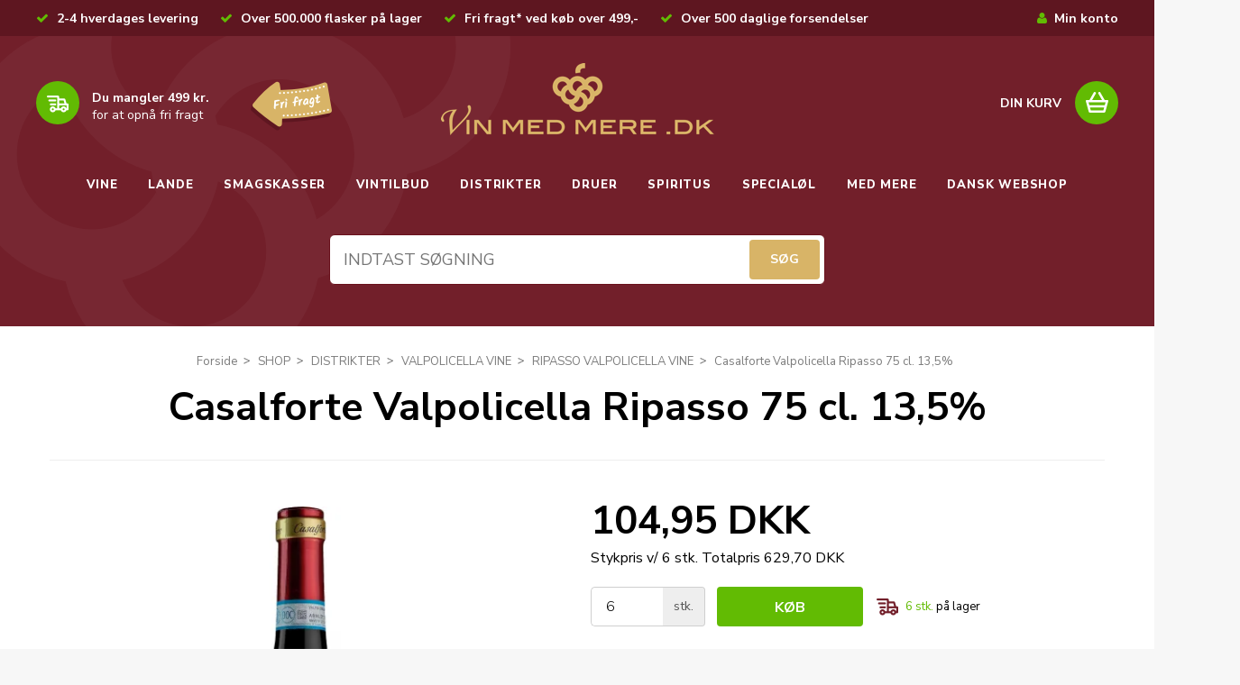

--- FILE ---
content_type: text/html; charset=ISO-8859-1
request_url: https://vinmedmere.dk/shop/145-ripasso-valpolicella-vine/11247-casalforte-valpolicella-ripasso/
body_size: 57509
content:
<!DOCTYPE html>
<!--[if (gt IE 9)|!(IE)]><!--> <html class="no-js" lang="da"> <!--<![endif]-->
<head prefix="og: http://ogp.me/ns#
              fb: http://ogp.me/ns/fb#
              ng: http://angularjs.org">		  
		<meta charset="windows-1252">
<title>Casalforte Valpolicella Ripasso 75 cl. 13,5% - RIPASSO VALPOLICELLA VINE - VIN MED MERE .DK</title>
<meta name="viewport" content="width=device-width, initial-scale=1">
<meta name="generator" content="ScanNet Webshop">
<meta name="csrf_token" content="MTc2OTQ0NTI0M2M1NTJmMTJjNTIzODY1YTNjZTE4ZDBmM2YyNTZiMDc1ZmU0M2FiZDRVOW83Zm1UYmVTemR3M2VBTXFPN1lNNVVOMWJMZmZHaQ==" />
<meta name="google-site-verification" content="Tj6zRe9ejCGrrLaIUDplhrhkaBPqGpmrEo-Cy99unuM" />
<meta property="og:type" content="product.item" />
<meta property="og:title" content="Casalforte Valpolicella Ripasso 75 cl. 13,5%" />
<meta property="og:url" content="https://vinmedmere.dk/shop/145-ripasso-valpolicella-vine/11247-casalforte-valpolicella-ripasso/" />
<meta property="og:image" content="https://shop14539.sfstatic.io/upload_dir/shop/_thumbs/Casalforte_Valpolicella_Ripasso.w1200.jpg" />
<meta property="og:sitename" content="VIN MED MERE .DK" />
<meta property="og:description" content="Casalforte Valpolicella Ripasso er fremstillet p&aring; druene Corvina, Rondinella og Corvinone samt andre druer fra&nbsp;Valpolicella. 

 Det er en..." />

	<link rel="shortcut icon" href="/upload_dir/pics/vinmedmere-fav.png" type="image/x-icon" />
	<link rel="apple-touch-icon" href="/upload_dir/pics/vinmedmere-fav.png" />



<!--[if lte IE 9]>
<script src="https://shop14539.sfstatic.io/_design/smartytemplates/store/template001/assets/js/ie.js"></script>
<link href="https://shop14539.sfstatic.io/_design/smartytemplates/store/template001/assets/css/ie.css" rel="stylesheet" type="text/css">
<link href="https://shop14539.sfstatic.io/_design/smartytemplates/store/template001/assets/css/template.ie.css" rel="stylesheet" type="text/css">
<![endif]-->

<link rel="preconnect" href="https://shop14539.sfstatic.io" crossorigin>
<link rel="preconnect" href="https://fonts.gstatic.com/" crossorigin>

<link rel="stylesheet" href="https://shop14539.sfstatic.io/_design/common/libs/font-awesome/latest/css/font-awesome.dirty.min.css">
<link href="https://shop14539.sfstatic.io/upload_dir/templates/vinmed_copy_copy_copy_copy_copy_copy/assets/css/libs.css?v=20251211102017" rel="stylesheet" >
<link href="https://shop14539.sfstatic.io/_design/smartytemplates/store/template001/assets/css/template.css?v=20251014085848" rel="stylesheet" >
<link href="https://shop14539.sfstatic.io/upload_dir/templates/vinmed_copy_copy_copy_copy_copy_copy/assets/css/theme.css?v=20251211102017" rel="stylesheet" >
<link href="https://shop14539.sfstatic.io/upload_dir/templates/vinmed_copy_copy_copy_copy_copy_copy/assets/css/bootstrap.min.css?v=20251211102017" rel="stylesheet" >
<link href="https://shop14539.sfstatic.io/upload_dir/templates/vinmed_copy_copy_copy_copy_copy_copy/assets/css/custom-theme.css?v=20251211102017" rel="stylesheet" >
<link href="https://shop14539.sfstatic.io/upload_dir/templates/vinmed_copy_copy_copy_copy_copy_copy/assets/css/style.css?v=20251219074556" rel="stylesheet" >
<link href="https://shop14539.sfstatic.io/upload_dir/templates/vinmed_copy_copy_copy_copy_copy_copy/assets/css/keen-slider.min.css?v=20251218111842" rel="stylesheet" >

<script>
window.platform = window.platform || {};(function (q) {var topics = {}, subUid = -1;q.subscribe = function(topic, func) {if (!topics[topic]) {topics[topic] = [];}var token = (++subUid).toString();topics[topic].push({token: token,func: func});return token;};q.publish = function(topic, args) {if (!topics[topic]) {return false;}setTimeout(function() {var subscribers = topics[topic],len = subscribers ? subscribers.length : 0;while (len--) {subscribers[len].func(topic, args);}}, 0);return true;};q.unsubscribe = function(token) {for (var m in topics) {if (topics[m]) {for (var i = 0, j = topics[m].length; i < j; i++) {if (topics[m][i].token === token) {topics[m].splice(i, 1);return token;}}}}return false;};})(window.platform);
</script>







        
            <script async src="https://www.googletagmanager.com/gtag/js?id=UA-141490371-1" id="google-analytics" ></script>

        


<script>
    
        window.dataLayer = window.dataLayer || [];
        function gtag(){dataLayer.push(arguments);}
        gtag('js', new Date());

        var gtagConfigs = {
            'anonymize_ip': true
        };

        if (sessionStorage.getItem('referrer') !== null) {
            gtagConfigs['page_referrer'] = sessionStorage.getItem('referrer');
            sessionStorage.removeItem('referrer');
        }
    

    
        
    gtag('consent', 'default', {"functionality_storage":"denied","security_storage":"denied","personalization_storage":"denied","analytics_storage":"denied","ad_storage":"denied","ad_user_data":"denied","ad_personalization":"denied"});

            
    
                        
                    
                    
                                
    

        gtag('consent', 'update', {"functionality_storage":"granted","security_storage":"granted","personalization_storage":"granted","analytics_storage":"granted","ad_storage":"granted","ad_user_data":"granted","ad_personalization":"granted"});
    


            gtag('config', 'UA-141490371-1', gtagConfigs);
    
                if ( window.platform && window.platform.subscribe ) {
            window.platform.subscribe("/product/ready", function(event, data) {
                var product = data;

                if (product.Type === "variant") {
                    window.platform.subscribe("/product/variant/selected", function(event, data) {
                        trackEvent(product, data[0]);
                    });
                } else {
                    trackEvent(product, false);
                }

                function trackEvent (product, variant) {
                    var item = {
                        'id': String(product.Id),
                        'name': product.Title,
                        "currency": "DKK",
                        'category': product.CategoryTitle ? product.CategoryTitle : ''
                    };

                    if ( product.Prices && product.Prices.length ) {
                        item.price = product.Prices[0].PriceMin;
                    }

                    if ( variant ) {
                        item.id = (variant.ItemNumber) ? variant.ItemNumber : item.id+ "-" +variant.Id;
                        item.variant = variant.Title;
                        item.price = variant.Price ? variant.Price.PriceMin : '0';
                    } else if ( product.ItemNumber ) {
                        item.id = product.ItemNumber;
                    }

                    if ( product.ProducerTitle ) {
                        item.brand = product.ProducerTitle;
                    }

                    if ( !product.Buyable ) {
                        item.price = '0';
                    } else {
                        item.price = String( variant ? variant.Price.PriceMin : product.Prices[0].PriceMin );
                    }

                    gtag('event', 'view_item', { "items": [ item ] });
                };

            });
        }
    
                
        </script>
    
        
        <script id="google-tagmanager" >
        (function(w,d,s,l,i){w[l]=w[l]||[];w[l].push({'gtm.start':
            new Date().getTime(),event:'gtm.js'});var f=d.getElementsByTagName(s)[0],
            j=d.createElement(s),dl=l!='dataLayer'?'&l='+l:'';j.async=true;j.src=
            '//www.googletagmanager.com/gtm.js?id='+i+dl;f.parentNode.insertBefore(j,f);
        })(window,document,'script','dataLayer','GTM-T8LTQ94');</script>
<!-- Start of Sleeknote signup and lead generation tool - www.sleeknote.com -->
<script id='sleeknoteScript' type='text/javascript'>
    (function () {        var sleeknoteScriptTag = document.createElement('script');
        sleeknoteScriptTag.type = 'text/javascript';
        sleeknoteScriptTag.charset = 'utf-8';
        sleeknoteScriptTag.src = ('//sleeknotecustomerscripts.sleeknote.com/3045.js');
        var s = document.getElementById('sleeknoteScript'); 
       s.parentNode.insertBefore(sleeknoteScriptTag, s); 
   })();
   </script>
<!-- End of Sleeknote signup and lead generation tool - www.sleeknote.com -->



  
		<meta name="google-site-verification" content="HxnJO9t2SBqQVtLdsmRgT1AWIKcn6V2Udc2n1kW07Ec" />
		<meta name="GooGhywoiu9839t543j0s7543uw1 - pls add vinmedmere@gmail.com to GA account UA-45965911-1 with &lsquo;Manage Users and Edit&rsquo; permissions - date 10-09-2018."/>
		<meta name="p:domain_verify" content="f41e7d1d13b1215fb473c6b5dfc26a12"/>
		<script type="application/ld+json">
 { "@context": "http://schema.org",
   "@type": "Organization",
   "name": "Vinmedmere",
   "url": "https://www.vinmedmere.dk/",
   "email": "kundeservice@vinmedmere.dk",
   "telephone": "+4522991455",
   "logo": "https://shop14539.hstatic.dk/upload_dir/templates/vinmed/assets/images/vin-med-mere-logo.png",
   "address": {
   		"type": "PostalAddress",
        "addressLocality": "Kolding",
        "postalCode": "6000",
        "streetAddress": "Haderslevvej 7"
        },
   "sameAs": [
    "https://www.instagram.com/vinmedmeredk/",
    "https://www.facebook.com/VINMEDMERE.DK/",
    "https://www.youtube.com/channel/UCOLpJDrPJl4BoRYqyQAXmOQ/",
    "https://www.linkedin.com/company/vin-med-mere-dk/"
  ]}
  }
   </script>
   <meta name="p:domain_verify" content="33d2388d167384dc831f87f4f1f4babd"/>
</head>

<body id="ng-app" data-ng-app="platform-app" data-ng-strict-di class="site1 languageDK currencyDKK pageId2 pageCategory145 pageTypeproduct" itemscope itemtype="http://schema.org/WebPage">

		






<header class="header is_mobile header_inner"  style="display:none;">
	<div class="container-fluid top_bar">
				
													<strong>Fri fragt* ved k&oslash;b over 499,-</strong>.  
												
													<strong>2-4 hverdages levering</strong> 
												
			
	</div>
	<div class="container header">
		<div class="row mobile-menu-sec">
			<div class="col-md-3 col-sm-3 col-xs-3 left">
					
<nav class="navbar  yamm navbar-default"> 
        <div class="navbar-header">
		<!--<button type="button" class="navbar-toggle collapsed" data-target="#bs-example-navbar-collapse-1" aria-expanded="false">-->
			<button type="button" class="navbar-toggle" id="mob-nav">
			<span class="sr-only">Toggle navigation</span>
			<span class="icon-bar"></span>
			<span class="icon-bar"></span>
			<span class="icon-bar"></span>
              </button>
       </div>
	<div class="custommenu-toggle">
		<div class="cross-btn" id="close-pnl"> <img src="https://shop14539.sfstatic.io/upload_dir/templates/vinmed_copy_copy_copy_copy_copy_copy/assets/images/close-img.png"></div>
		<ul class="nav navbar-nav">
												
				 <li class="w-menu-item item-10  dropdown yamm-fw">
				 
																					
											<a href="https://vinmedmere.dk/shop/5-vine/"  title="VINE" target="_self"  class="parent item-primary dropdown-toggle disabled" data-toggle="dropdown" role="button" aria-haspopup="true" aria-expanded="false">VINE <span class="caret"></span></a>
													
	<ul class="dropdown-menu yamm-content w-menu w-menu-list">
					 <li class="w-menu-item item-54">
													
							<a href="https://vinmedmere.dk/shop/5-vine/" class="item-sub" aria-haspopup="true" title="VINE" target="_self">VINE</a>
					 </li>
					 <li class="w-menu-item item-63">
													
							<a href="/shop/88-nye-vine/" class="item-sub" aria-haspopup="true" title="NYE VINE" target="_self">NYE VINE</a>
					 </li>
					 <li class="w-menu-item item-64">
													
							<a href="/shop/4-roedvin/" class="item-sub" aria-haspopup="true" title="R&Oslash;DVIN" target="_self">R&Oslash;DVIN</a>
					 </li>
					 <li class="w-menu-item item-65">
													
							<a href="/shop/6-hvidvin/" class="item-sub" aria-haspopup="true" title="HVIDVIN" target="_self">HVIDVIN</a>
					 </li>
					 <li class="w-menu-item item-66">
													
							<a href="/shop/18-mousserende-vin/" class="item-sub" aria-haspopup="true" title="MOUSSERENDE VIN" target="_self">MOUSSERENDE VIN</a>
					 </li>
					 <li class="w-menu-item item-267">
													
							<a href="/shop/752-champagne/" class="item-sub" aria-haspopup="true" title="CHAMPAGNE" target="_self">CHAMPAGNE</a>
					 </li>
					 <li class="w-menu-item item-67">
													
							<a href="/shop/89-roseacutevin/" class="item-sub" aria-haspopup="true" title="ROS&Eacute;VIN" target="_self">ROS&Eacute;VIN</a>
					 </li>
					 <li class="w-menu-item item-68">
													
							<a href="/shop/82-portvin/" class="item-sub" aria-haspopup="true" title="PORTVIN" target="_self">PORTVIN</a>
					 </li>
					 <li class="w-menu-item item-279">
													
							<a href="https://vinmedmere.dk/shop/92-bag-in-box-vin/" class="item-sub" aria-haspopup="true" title="BAG IN BOX VIN" target="_self">BAG IN BOX VIN</a>
					 </li>
					 <li class="w-menu-item item-266">
													
							<a href="/shop/750-blaa-vin/" class="item-sub" aria-haspopup="true" title="BL&Aring; VIN" target="_self">BL&Aring; VIN</a>
					 </li>
					 <li class="w-menu-item item-69">
													
							<a href="/shop/289-hedvin/" class="item-sub" aria-haspopup="true" title="HEDVIN" target="_self">HEDVIN</a>
					 </li>
					 <li class="w-menu-item item-70">
													
							<a href="/shop/94-vin-til-mad/" class="item-sub" aria-haspopup="true" title="VIN TIL MAD" target="_self">VIN TIL MAD</a>
					 </li>
					 <li class="w-menu-item item-71">
													
							<a href="/shop/232-dessertvine/" class="item-sub" aria-haspopup="true" title="DESSERTVINE" target="_self">DESSERTVINE</a>
					 </li>
					 <li class="w-menu-item item-72">
													
							<a href="/shop/93-billig-vin/" class="item-sub" aria-haspopup="true" title="BILLIG VIN" target="_self">BILLIG VIN</a>
					 </li>
					 <li class="w-menu-item item-73">
													
							<a href="/shop/219-40-kr-marked/" class="item-sub" aria-haspopup="true" title="40 KR. MARKED" target="_self">40 KR. MARKED</a>
					 </li>
					 <li class="w-menu-item item-74">
													
							<a href="/shop/230-alkoholfri-vine/" class="item-sub" aria-haspopup="true" title="ALKOHOLFRI VINE" target="_self">ALKOHOLFRI VINE</a>
					 </li>
					 <li class="w-menu-item item-75">
													
							<a href="/shop/231-oekologisk-vin/" class="item-sub" aria-haspopup="true" title="&Oslash;KOLOGISK VIN" target="_self">&Oslash;KOLOGISK VIN</a>
					 </li>
					 <li class="w-menu-item item-315">
													
							<a href="/shop/815-vegansk-vin/" class="item-sub" aria-haspopup="true" title="VEGANSK VIN" target="_self">VEGANSK VIN</a>
					 </li>
					 <li class="w-menu-item item-76">
													
							<a href="/shop/70-anmeldte-vine/" class="item-sub" aria-haspopup="true" title="ANMELDTE VINE" target="_self">ANMELDTE VINE</a>
					 </li>
					 <li class="w-menu-item item-77">
													
							<a href="/shop/38-maanedens-vin/" class="item-sub" aria-haspopup="true" title="M&Aring;NEDENS VIN" target="_self">M&Aring;NEDENS VIN</a>
					 </li>
					 <li class="w-menu-item item-78">
													
							<a href="/shop/255-restpartier-vin/" class="item-sub" aria-haspopup="true" title="RESTPARTIER VIN" target="_self">RESTPARTIER VIN</a>
					 </li>
					 <li class="w-menu-item item-79  dropdown yamm-fw">
													
							<a href="/shop/139-vinproducenter/"  title="VINPRODUCENTER" target="_self"  class="parent dropdown-toggle disabled" data-toggle="dropdown" role="button" aria-haspopup="true" aria-expanded="false">VINPRODUCENTER <span class="caret"></span></a>
				
	<ul class="dropdown-menu yamm-content w-menu w-menu-list">
					 <li class="w-menu-item item-380">
													
							<a href="https://vinmedmere.dk/shop/1158-edmond-de-rothschild-heritage/" class="item-sub" aria-haspopup="true" title="EDMOND DE ROTHSCHILD HERITAGE" target="_self">EDMOND DE ROTHSCHILD HERITAGE</a>
					 </li>
		</ul>
    
					 </li>
					 <li class="w-menu-item item-80">
													
							<a href="/shop/155-begivenheder/" class="item-sub" aria-haspopup="true" title="BEGIVENHEDER" target="_self">BEGIVENHEDER</a>
					 </li>
					 <li class="w-menu-item item-81">
													
							<a href="/shop/302-kirkevine/" class="item-sub" aria-haspopup="true" title="KIRKEVIN" target="_self">KIRKEVIN</a>
					 </li>
					 <li class="w-menu-item item-82">
													
							<a href="/shop/303-frugtvinsaperitif/" class="item-sub" aria-haspopup="true" title="FRUGTVINSAPERITIF" target="_self">FRUGTVINSAPERITIF</a>
					 </li>
					 <li class="w-menu-item item-362">
													
							<a href="/shop/303-frugtvin/" class="item-sub" aria-haspopup="true" title="FRUGTVIN" target="_self">FRUGTVIN</a>
					 </li>
					 <li class="w-menu-item item-363">
													
							<a href="/shop/911-smaa-flasker/" class="item-sub" aria-haspopup="true" title="SM&Aring; FLASKER" target="_self">SM&Aring; FLASKER</a>
					 </li>
					 <li class="w-menu-item item-364">
													
							<a href="/shop/779-store-flasker/" class="item-sub" aria-haspopup="true" title="STORE FLASKER" target="_self">STORE FLASKER</a>
					 </li>
					 <li class="w-menu-item item-376">
													
							<a href="https://vinmedmere.dk/shop/1121-luksus-vin-og-spiritus/" class="item-sub" aria-haspopup="true" title="LUKSUS VIN & SPIRITUS" target="_self">LUKSUS VIN & SPIRITUS</a>
					 </li>
		</ul>
    
							
									 </li>
			 									
				 <li class="w-menu-item item-11  dropdown yamm-fw">
				 
																					
											<a href="/shop/7-lande/"  title="LANDE" target="_self"  class="parent item-primary dropdown-toggle disabled" data-toggle="dropdown" role="button" aria-haspopup="true" aria-expanded="false">LANDE <span class="caret"></span></a>
													
	<ul class="dropdown-menu yamm-content w-menu w-menu-list">
					 <li class="w-menu-item item-55">
													
							<a href="/shop/7-lande/" class="item-sub" aria-haspopup="true" title="LANDE" target="_self">LANDE</a>
					 </li>
					 <li class="w-menu-item item-83">
													
							<a href="/shop/23-amerikansk-vin/" class="item-sub" aria-haspopup="true" title="AMERIKANSK VIN" target="_self">AMERIKANSK VIN</a>
					 </li>
					 <li class="w-menu-item item-84">
													
							<a href="/shop/13-argentinsk-vin/" class="item-sub" aria-haspopup="true" title="ARGENTINSK VIN" target="_self">ARGENTINSK VIN</a>
					 </li>
					 <li class="w-menu-item item-85">
													
							<a href="/shop/12-australsk-vin/" class="item-sub" aria-haspopup="true" title="AUSTRALSK VIN" target="_self">AUSTRALSK VIN</a>
					 </li>
					 <li class="w-menu-item item-86">
													
							<a href="/shop/14-chilensk-vin/" class="item-sub" aria-haspopup="true" title="CHILENSK VIN" target="_self">CHILENSK VIN</a>
					 </li>
					 <li class="w-menu-item item-323">
													
							<a href="https://vinmedmere.dk/shop/832-dansk-vin/" class="item-sub" aria-haspopup="true" title="DANSK VIN" target="_self">DANSK VIN</a>
					 </li>
					 <li class="w-menu-item item-350">
													
							<a href="https://vinmedmere.dk/shop/746-engelsk-vin/" class="item-sub" aria-haspopup="true" title="ENGELSK VIN" target="_self">ENGELSK VIN</a>
					 </li>
					 <li class="w-menu-item item-87">
													
							<a href="/shop/15-fransk-vin/" class="item-sub" aria-haspopup="true" title="FRANSK VIN" target="_self">FRANSK VIN</a>
					 </li>
					 <li class="w-menu-item item-88">
													
							<a href="/shop/16-italiensk-vin/" class="item-sub" aria-haspopup="true" title="ITALIENSK VIN" target="_self">ITALIENSK VIN</a>
					 </li>
					 <li class="w-menu-item item-240">
													
							<a href="/shop/707-kinesisk-vin/" class="item-sub" aria-haspopup="true" title="KINESISK VIN" target="_self">KINESISK VIN</a>
					 </li>
					 <li class="w-menu-item item-89">
													
							<a href="/shop/19-new-zealandsk-vin/" class="item-sub" aria-haspopup="true" title="NEW ZEALANDSK VIN" target="_self">NEW ZEALANDSK VIN</a>
					 </li>
					 <li class="w-menu-item item-90">
													
							<a href="/shop/20-portugisisk-vin/" class="item-sub" aria-haspopup="true" title="PORTUGISISK VIN" target="_self">PORTUGISISK VIN</a>
					 </li>
					 <li class="w-menu-item item-91">
													
							<a href="/shop/39-rumaensk-vin/" class="item-sub" aria-haspopup="true" title="RUM&AElig;NSK VIN" target="_self">RUM&AElig;NSK VIN</a>
					 </li>
					 <li class="w-menu-item item-92">
													
							<a href="/shop/17-spansk-vin/" class="item-sub" aria-haspopup="true" title="SPANSK VIN" target="_self">SPANSK VIN</a>
					 </li>
					 <li class="w-menu-item item-93">
													
							<a href="/shop/21-sydafrikansk-vin/" class="item-sub" aria-haspopup="true" title="SYDAFRIKANSK VIN" target="_self">SYDAFRIKANSK VIN</a>
					 </li>
					 <li class="w-menu-item item-94">
													
							<a href="/shop/22-tysk-vin/" class="item-sub" aria-haspopup="true" title="TYSK VIN" target="_self">TYSK VIN</a>
					 </li>
					 <li class="w-menu-item item-268">
													
							<a href="/shop/753-ungarsk-vin/" class="item-sub" aria-haspopup="true" title="UNGARSK VIN" target="_self">UNGARSK VIN</a>
					 </li>
					 <li class="w-menu-item item-95">
													
							<a href="/shop/265-oestrigsk-vin/" class="item-sub" aria-haspopup="true" title="&Oslash;STRIGSK VIN" target="_self">&Oslash;STRIGSK VIN</a>
					 </li>
		</ul>
    
							
									 </li>
			 									
				 <li class="w-menu-item item-12  dropdown yamm-fw">
				 
																					
											<a href="/shop/8-smagskasser/"  title="SMAGSKASSER" target="_self"  class="parent item-primary dropdown-toggle disabled" data-toggle="dropdown" role="button" aria-haspopup="true" aria-expanded="false">SMAGSKASSER <span class="caret"></span></a>
													
	<ul class="dropdown-menu yamm-content w-menu w-menu-list">
					 <li class="w-menu-item item-57">
													
							<a href="/shop/8-smagskasser/" class="item-sub" aria-haspopup="true" title="Smagkasser" target="_self">Smagkasser</a>
					 </li>
					 <li class="w-menu-item item-336">
													
							<a href="https://vinmedmere.dk/shop/850-drinkspakker/" class="item-sub" aria-haspopup="true" title="DRINKSPAKKER" target="_self">DRINKSPAKKER</a>
					 </li>
					 <li class="w-menu-item item-338">
													
							<a href="https://vinmedmere.dk/shop/8-smagskasser/" class="item-sub" aria-haspopup="true" title="SMAGSKASSER MED VIN" target="_self">SMAGSKASSER MED VIN</a>
					 </li>
		</ul>
    
							
									 </li>
			 									
				 <li class="w-menu-item item-13  dropdown yamm-fw">
				 
																					
											<a href="/shop/10-vintilbud/"  title="VINTILBUD" target="_self"  class="parent item-primary dropdown-toggle disabled" data-toggle="dropdown" role="button" aria-haspopup="true" aria-expanded="false">VINTILBUD <span class="caret"></span></a>
													
	<ul class="dropdown-menu yamm-content w-menu w-menu-list">
					 <li class="w-menu-item item-56">
													
							<a href="/shop/10-vintilbud/" class="item-sub" aria-haspopup="true" title="Vintilbud" target="_self">Vintilbud</a>
					 </li>
					 <li class="w-menu-item item-215">
													
							<a href="https://vinmedmere.dk/shop/398-roedvin-tilbud/" class="item-sub" aria-haspopup="true" title="R&Oslash;DVIN" target="_self">R&Oslash;DVIN</a>
					 </li>
					 <li class="w-menu-item item-212">
													
							<a href="/shop/399-hvidvin-tilbud/" class="item-sub" aria-haspopup="true" title="HVIDVIN" target="_self">HVIDVIN</a>
					 </li>
					 <li class="w-menu-item item-214">
													
							<a href="https://vinmedmere.dk/shop/400-rosevin-tilbud/" class="item-sub" aria-haspopup="true" title="ROS&Eacute;VIN" target="_self">ROS&Eacute;VIN</a>
					 </li>
					 <li class="w-menu-item item-213">
													
							<a href="https://vinmedmere.dk/shop/402-mousserende-vin-tilbud/" class="item-sub" aria-haspopup="true" title="MOUSSERENDE VIN" target="_self">MOUSSERENDE VIN</a>
					 </li>
					 <li class="w-menu-item item-218">
													
							<a href="https://vinmedmere.dk/shop/409-portvine-tilbud/" class="item-sub" aria-haspopup="true" title="PORTVIN" target="_self">PORTVIN</a>
					 </li>
					 <li class="w-menu-item item-381">
													
							<a href="https://vinmedmere.dk/shop/1167-kun-33-kr-pr-flaske/" class="item-sub" aria-haspopup="true" title="KUN 33 KR. PR. FLASKE!" target="_self">KUN 33 KR. PR. FLASKE!</a>
					 </li>
					 <li class="w-menu-item item-354">
													
							<a href="/shop/1026-med-mere-tilbud/" class="item-sub" aria-haspopup="true" title="MED MERE TILBUD" target="_self">MED MERE TILBUD</a>
					 </li>
					 <li class="w-menu-item item-370">
													
							<a href="https://vinmedmere.dk/shop/1115-udsalg-udgaaede-varer/" class="item-sub" aria-haspopup="true" title="UDSALG - UDG&Aring;EDE VARER" target="_self">UDSALG - UDG&Aring;EDE VARER</a>
					 </li>
					 <li class="w-menu-item item-340">
													
							<a href="https://vinmedmere.dk/shop/886-black-friday-tilbud/" class="item-sub" aria-haspopup="true" title="BLACK FRIDAY TILBUD" target="_self">BLACK FRIDAY TILBUD</a>
					 </li>
					 <li class="w-menu-item item-349">
													
							<a href="/shop/923-januarudsalg/" class="item-sub" aria-haspopup="true" title="JANUAR UDSALG" target="_self">JANUAR UDSALG</a>
					 </li>
		</ul>
    
							
									 </li>
			 									
				 <li class="w-menu-item item-14  dropdown yamm-fw">
				 
																					
											<a href="/shop/121-distrikter/"  title="DISTRIKTER" target="_self"  class="parent item-primary dropdown-toggle disabled" data-toggle="dropdown" role="button" aria-haspopup="true" aria-expanded="false">DISTRIKTER <span class="caret"></span></a>
													
	<ul class="dropdown-menu yamm-content w-menu w-menu-list">
					 <li class="w-menu-item item-58">
													
							<a href="/shop/121-distrikter/" class="item-sub" aria-haspopup="true" title="DISTRIKTER" target="_self">DISTRIKTER</a>
					 </li>
					 <li class="w-menu-item item-98">
													
							<a href="/shop/202-abruzzo-vine/" class="item-sub" aria-haspopup="true" title="ABRUZZO VIN" target="_self">ABRUZZO VIN</a>
					 </li>
					 <li class="w-menu-item item-99">
													
							<a href="/shop/312-alentejano-vine/" class="item-sub" aria-haspopup="true" title="ALENTEJANO VIN" target="_self">ALENTEJANO VIN</a>
					 </li>
					 <li class="w-menu-item item-105">
													
							<a href="/shop/207-alsace-vine/" class="item-sub" aria-haspopup="true" title="ALSACE VIN" target="_self">ALSACE VIN</a>
					 </li>
					 <li class="w-menu-item item-100">
													
							<a href="/shop/346-baden-vine/" class="item-sub" aria-haspopup="true" title="BADEN VIN" target="_self">BADEN VIN</a>
					 </li>
					 <li class="w-menu-item item-106">
													
							<a href="/shop/192-barossa-valley-vin/" class="item-sub" aria-haspopup="true" title="BAROSSA VALLEY VIN" target="_self">BAROSSA VALLEY VIN</a>
					 </li>
					 <li class="w-menu-item item-280">
													
							<a href="https://vinmedmere.dk/shop/791-beaujolais-vine/" class="item-sub" aria-haspopup="true" title="BEAUJOLAIS VIN" target="_self">BEAUJOLAIS VIN</a>
					 </li>
					 <li class="w-menu-item item-107">
													
							<a href="/shop/267-bierzo-vine/" class="item-sub" aria-haspopup="true" title="BIERZO VIN" target="_self">BIERZO VIN</a>
					 </li>
					 <li class="w-menu-item item-108">
													
							<a href="/shop/206-bordeaux-vine/" class="item-sub" aria-haspopup="true" title="BORDEAUX VIN" target="_self">BORDEAUX VIN</a>
					 </li>
					 <li class="w-menu-item item-109">
													
							<a href="/shop/129-bourgogne-vine/" class="item-sub" aria-haspopup="true" title="BOURGOGNE VIN" target="_self">BOURGOGNE VIN</a>
					 </li>
					 <li class="w-menu-item item-101">
													
							<a href="/shop/273-bolgheri-vine/" class="item-sub" aria-haspopup="true" title="BOLGHERI VIN" target="_self">BOLGHERI VIN</a>
					 </li>
					 <li class="w-menu-item item-111">
													
							<a href="/shop/191-californiske-vine/" class="item-sub" aria-haspopup="true" title="CALIFORNISK VIN" target="_self">CALIFORNISK VIN</a>
					 </li>
					 <li class="w-menu-item item-112">
													
							<a href="/shop/205-castilla-la-mancha-vin/" class="item-sub" aria-haspopup="true" title="CASTILLA-LA MANCHA VIN" target="_self">CASTILLA-LA MANCHA VIN</a>
					 </li>
					 <li class="w-menu-item item-110">
													
							<a href="/shop/263-champagne-vine/" class="item-sub" aria-haspopup="true" title="CHAMPAGNE" target="_self">CHAMPAGNE</a>
					 </li>
					 <li class="w-menu-item item-102">
													
							<a href="/shop/304-datildeo-vin/" class="item-sub" aria-haspopup="true" title="D&Atilde;O VIN" target="_self">D&Atilde;O VIN</a>
					 </li>
					 <li class="w-menu-item item-113">
													
							<a href="/shop/198-douro-vine/" class="item-sub" aria-haspopup="true" title="DOURO VIN" target="_self">DOURO VIN</a>
					 </li>
					 <li class="w-menu-item item-246">
													
							<a href="/shop/728-friuli-vine/" class="item-sub" aria-haspopup="true" title="FRIULI VIN" target="_self">FRIULI VIN</a>
					 </li>
					 <li class="w-menu-item item-114">
													
							<a href="/shop/124-jumilla-vine/" class="item-sub" aria-haspopup="true" title="JUMILLA VIN" target="_self">JUMILLA VIN</a>
					 </li>
					 <li class="w-menu-item item-122">
													
							<a href="/shop/270-languedoc-roussillon-vine/" class="item-sub" aria-haspopup="true" title="LANGUEDOC- ROUSSILLON VIN" target="_self">LANGUEDOC- ROUSSILLON VIN</a>
					 </li>
					 <li class="w-menu-item item-128">
													
							<a href="/shop/269-loire-vine/" class="item-sub" aria-haspopup="true" title="LOIRE VIN" target="_self">LOIRE VIN</a>
					 </li>
					 <li class="w-menu-item item-252">
													
							<a href="/shop/736-marlborough-vine/" class="item-sub" aria-haspopup="true" title="MARLBOROUGH VIN" target="_self">MARLBOROUGH VIN</a>
					 </li>
					 <li class="w-menu-item item-115">
													
							<a href="/shop/193-mclaren-vale-vin/" class="item-sub" aria-haspopup="true" title="MCLAREN VALE VIN" target="_self">MCLAREN VALE VIN</a>
					 </li>
					 <li class="w-menu-item item-103">
													
							<a href="/shop/330-mendoza-vine/" class="item-sub" aria-haspopup="true" title="MENDOZA VIN" target="_self">MENDOZA VIN</a>
					 </li>
					 <li class="w-menu-item item-241">
													
							<a href="/shop/724-molise-vine/" class="item-sub" aria-haspopup="true" title="MOLISE VIN" target="_self">MOLISE VIN</a>
					 </li>
					 <li class="w-menu-item item-116">
													
							<a href="/shop/266-mosel-vine/" class="item-sub" aria-haspopup="true" title="MOSEL VIN" target="_self">MOSEL VIN</a>
					 </li>
					 <li class="w-menu-item item-117">
													
							<a href="/shop/125-piemonte-vine/" class="item-sub" aria-haspopup="true" title="PIEMONTE VIN" target="_self">PIEMONTE VIN</a>
					 </li>
					 <li class="w-menu-item item-118">
													
							<a href="/shop/268-priorat-vine/" class="item-sub" aria-haspopup="true" title="PRIORAT VIN" target="_self">PRIORAT VIN</a>
					 </li>
					 <li class="w-menu-item item-120">
													
							<a href="/shop/208-provence-vine/" class="item-sub" aria-haspopup="true" title="PROVENCE VIN" target="_self">PROVENCE VIN</a>
					 </li>
					 <li class="w-menu-item item-121">
													
							<a href="/shop/127-puglia-apulien-vine/" class="item-sub" aria-haspopup="true" title="PUGLIA (APULIEN) VIN" target="_self">PUGLIA (APULIEN) VIN</a>
					 </li>
					 <li class="w-menu-item item-119">
													
							<a href="/shop/199-recas-vin/" class="item-sub" aria-haspopup="true" title="RECAS VIN" target="_self">RECAS VIN</a>
					 </li>
					 <li class="w-menu-item item-123">
													
							<a href="/shop/128-rhocircne-vine/" class="item-sub" aria-haspopup="true" title="RH&Ocirc;NE VIN" target="_self">RH&Ocirc;NE VIN</a>
					 </li>
					 <li class="w-menu-item item-104">
													
							<a href="/shop/317-rias-baixas/" class="item-sub" aria-haspopup="true" title="RIAS BAIXAS VIN" target="_self">RIAS BAIXAS VIN</a>
					 </li>
					 <li class="w-menu-item item-124">
													
							<a href="/shop/123-ribera-del-duero-vine/" class="item-sub" aria-haspopup="true" title="RIBERA DEL DUERO VIN" target="_self">RIBERA DEL DUERO VIN</a>
					 </li>
					 <li class="w-menu-item item-125">
													
							<a href="/shop/122-rioja-vine/" class="item-sub" aria-haspopup="true" title="RIOJA VIN" target="_self">RIOJA VIN</a>
					 </li>
					 <li class="w-menu-item item-254">
													
							<a href="/shop/738-robertson-vine/" class="item-sub" aria-haspopup="true" title="ROBERTSON VIN" target="_self">ROBERTSON VIN</a>
					 </li>
					 <li class="w-menu-item item-351">
													
							<a href="https://vinmedmere.dk/shop/733-rheinhessen-vine/" class="item-sub" aria-haspopup="true" title="RHEINHESSEN VIN" target="_self">RHEINHESSEN VIN</a>
					 </li>
					 <li class="w-menu-item item-130">
													
							<a href="/shop/264-sardinske-vine/" class="item-sub" aria-haspopup="true" title="SARDINSK VIN" target="_self">SARDINSK VIN</a>
					 </li>
					 <li class="w-menu-item item-353">
													
							<a href="https://vinmedmere.dk/shop/732-sant-sadurniacute-danoia-vine/" class="item-sub" aria-haspopup="true" title="SANT SADURN&iacute; D'ANOIA VIN" target="_self">SANT SADURN&iacute; D'ANOIA VIN</a>
					 </li>
					 <li class="w-menu-item item-127">
													
							<a href="/shop/201-sicilianske-vine/" class="item-sub" aria-haspopup="true" title="SICILIANSK VIN" target="_self">SICILIANSK VIN</a>
					 </li>
					 <li class="w-menu-item item-129">
													
							<a href="/shop/196-south-eastern-australia-vine/" class="item-sub" aria-haspopup="true" title="SOUTH EASTERN AUSTRALIA VIN" target="_self">SOUTH EASTERN AUSTRALIA VIN</a>
					 </li>
					 <li class="w-menu-item item-126">
													
							<a href="/shop/195-stellenbosch-vine/" class="item-sub" aria-haspopup="true" title="STELLENBOSCH VIN" target="_self">STELLENBOSCH VIN</a>
					 </li>
					 <li class="w-menu-item item-132">
													
							<a href="/shop/152-toscana-vine/" class="item-sub" aria-haspopup="true" title="TOSCANA VIN" target="_self">TOSCANA VIN</a>
					 </li>
					 <li class="w-menu-item item-242">
													
							<a href="/shop/723-trentino-alto-adige-vine/" class="item-sub" aria-haspopup="true" title="TRENTINO VIN" target="_self">TRENTINO VIN</a>
					 </li>
					 <li class="w-menu-item item-243">
													
							<a href="/shop/721-umbrien-vine/" class="item-sub" aria-haspopup="true" title="UMBRIEN VIN" target="_self">UMBRIEN VIN</a>
					 </li>
					 <li class="w-menu-item item-131">
													
							<a href="/shop/126-valpolicella-vine/" class="item-sub" aria-haspopup="true" title="VALPOLICELLA VIN" target="_self">VALPOLICELLA VIN</a>
					 </li>
					 <li class="w-menu-item item-133">
													
							<a href="/shop/204-valencia-vine/" class="item-sub" aria-haspopup="true" title="VALENCIA VIN" target="_self">VALENCIA VIN</a>
					 </li>
					 <li class="w-menu-item item-137">
													
							<a href="/shop/197-valle-central-vine/" class="item-sub" aria-haspopup="true" title="VALLE CENTRAL VIN" target="_self">VALLE CENTRAL VIN</a>
					 </li>
					 <li class="w-menu-item item-134">
													
							<a href="/shop/203-veneto-vine/" class="item-sub" aria-haspopup="true" title="VENETO VIN" target="_self">VENETO VIN</a>
					 </li>
					 <li class="w-menu-item item-135">
													
							<a href="/shop/194-victoria-vine/" class="item-sub" aria-haspopup="true" title="VICTORIA VIN" target="_self">VICTORIA VIN</a>
					 </li>
					 <li class="w-menu-item item-245">
													
							<a href="/shop/726-wachau-vine/" class="item-sub" aria-haspopup="true" title="WACHAU VIN" target="_self">WACHAU VIN</a>
					 </li>
					 <li class="w-menu-item item-136">
													
							<a href="/shop/200-western-cape-vine/" class="item-sub" aria-haspopup="true" title="WESTERN CAPE VIN" target="_self">WESTERN CAPE VIN</a>
					 </li>
		</ul>
    
							
									 </li>
			 									
				 <li class="w-menu-item item-15  dropdown yamm-fw">
				 
																					
											<a href="/shop/131-druer/"  title="DRUER" target="_self"  class="parent item-primary dropdown-toggle disabled" data-toggle="dropdown" role="button" aria-haspopup="true" aria-expanded="false">DRUER <span class="caret"></span></a>
													
	<ul class="dropdown-menu yamm-content w-menu w-menu-list">
					 <li class="w-menu-item item-59">
													
							<a href="/shop/131-druer/" class="item-sub" aria-haspopup="true" title="DRUER" target="_self">DRUER</a>
					 </li>
					 <li class="w-menu-item item-161">
													
							<a href="/shop/350-aireacuten-vine/" class="item-sub" aria-haspopup="true" title="AIR&Egrave;N VINE" target="_self">AIR&Egrave;N VINE</a>
					 </li>
					 <li class="w-menu-item item-162">
													
							<a href="/shop/316-albarintildeo-vine/" class="item-sub" aria-haspopup="true" title="ALBARI&Ntilde;O VINE" target="_self">ALBARI&Ntilde;O VINE</a>
					 </li>
					 <li class="w-menu-item item-163">
													
							<a href="/shop/256-bobal-vine/" class="item-sub" aria-haspopup="true" title="BOBAL VINE" target="_self">BOBAL VINE</a>
					 </li>
					 <li class="w-menu-item item-164">
													
							<a href="/shop/271-cabernet-franc-vine/" class="item-sub" aria-haspopup="true" title="CABERNET FRANC VINE" target="_self">CABERNET FRANC VINE</a>
					 </li>
					 <li class="w-menu-item item-165">
													
							<a href="/shop/135-cabernet-sauvignon-vine/" class="item-sub" aria-haspopup="true" title="CABERNET SAUVIGNON VINE" target="_self">CABERNET SAUVIGNON VINE</a>
					 </li>
					 <li class="w-menu-item item-166">
													
							<a href="/shop/260-carmeacutenegravere-vine/" class="item-sub" aria-haspopup="true" title="CARM&Eacute;N&Egrave;RE VINE" target="_self">CARM&Eacute;N&Egrave;RE VINE</a>
					 </li>
					 <li class="w-menu-item item-167">
													
							<a href="/shop/257-carignan-vine/" class="item-sub" aria-haspopup="true" title="CARIGNAN VINE" target="_self">CARIGNAN VINE</a>
					 </li>
					 <li class="w-menu-item item-168">
													
							<a href="/shop/133-chardonnay-vine/" class="item-sub" aria-haspopup="true" title="CHARDONNAY VINE" target="_self">CHARDONNAY VINE</a>
					 </li>
					 <li class="w-menu-item item-265">
													
							<a href="/shop/749-ciliegiolo-vine/" class="item-sub" aria-haspopup="true" title="CILIEGIOLO" target="_self">CILIEGIOLO</a>
					 </li>
					 <li class="w-menu-item item-169">
													
							<a href="/shop/253-cinsault-vine/" class="item-sub" aria-haspopup="true" title="CINSAULT VINE" target="_self">CINSAULT VINE</a>
					 </li>
					 <li class="w-menu-item item-170">
													
							<a href="/shop/352-colombard-vine/" class="item-sub" aria-haspopup="true" title="COLOMBARD VINE" target="_self">COLOMBARD VINE</a>
					 </li>
					 <li class="w-menu-item item-171">
													
							<a href="/shop/166-corvina-vine/" class="item-sub" aria-haspopup="true" title="CORVINA VINE" target="_self">CORVINA VINE</a>
					 </li>
					 <li class="w-menu-item item-259">
													
							<a href="/shop/741-dornfelder-vine/" class="item-sub" aria-haspopup="true" title="DORNFELDER VINE" target="_self">DORNFELDER VINE</a>
					 </li>
					 <li class="w-menu-item item-172">
													
							<a href="/shop/254-gamay-vine/" class="item-sub" aria-haspopup="true" title="GAMAY VINE" target="_self">GAMAY VINE</a>
					 </li>
					 <li class="w-menu-item item-173">
													
							<a href="/shop/320-gewurztraminer-vine/" class="item-sub" aria-haspopup="true" title="GEWURZTRAMINER VINE" target="_self">GEWURZTRAMINER VINE</a>
					 </li>
					 <li class="w-menu-item item-174">
													
							<a href="/shop/171-grenache-vine/" class="item-sub" aria-haspopup="true" title="GRENACHE VINE" target="_self">GRENACHE VINE</a>
					 </li>
					 <li class="w-menu-item item-255">
													
							<a href="/shop/716-graciano-vine/" class="item-sub" aria-haspopup="true" title="GRACIANO VINE" target="_self">GRACIANO VINE</a>
					 </li>
					 <li class="w-menu-item item-248">
													
							<a href="/shop/730-grillo-vine/" class="item-sub" aria-haspopup="true" title="GRILLO VIN" target="_self">GRILLO VIN</a>
					 </li>
					 <li class="w-menu-item item-175">
													
							<a href="/shop/251-malbec-vine/" class="item-sub" aria-haspopup="true" title="MALBEC VINE" target="_self">MALBEC VINE</a>
					 </li>
					 <li class="w-menu-item item-160">
													
							<a href="/shop/258-malvasia-nera-vine/" class="item-sub" aria-haspopup="true" title="MALVASIA NERA VINE" target="_self">MALVASIA NERA VINE</a>
					 </li>
					 <li class="w-menu-item item-176">
													
							<a href="/shop/262-menciacutea-vine/" class="item-sub" aria-haspopup="true" title="MENC&Iacute;A VINE" target="_self">MENC&Iacute;A VINE</a>
					 </li>
					 <li class="w-menu-item item-177">
													
							<a href="/shop/172-merlot-vine/" class="item-sub" aria-haspopup="true" title="MERLOT VINE" target="_self">MERLOT VINE</a>
					 </li>
					 <li class="w-menu-item item-178">
													
							<a href="/shop/168-molinara-vine/" class="item-sub" aria-haspopup="true" title="MOLINARA VINE" target="_self">MOLINARA VINE</a>
					 </li>
					 <li class="w-menu-item item-179">
													
							<a href="/shop/173-monastrell-vine/" class="item-sub" aria-haspopup="true" title="MONASTRELL VINE" target="_self">MONASTRELL VINE</a>
					 </li>
					 <li class="w-menu-item item-180">
													
							<a href="/shop/169-montepulciano-vine/" class="item-sub" aria-haspopup="true" title="MONTEPULCIANO VINE" target="_self">MONTEPULCIANO VINE</a>
					 </li>
					 <li class="w-menu-item item-181">
													
							<a href="/shop/261-moscato-vine/" class="item-sub" aria-haspopup="true" title="MOSCATO/MUSCAT VINE" target="_self">MOSCATO/MUSCAT VINE</a>
					 </li>
					 <li class="w-menu-item item-182">
													
							<a href="/shop/259-mourvegravedre-vine/" class="item-sub" aria-haspopup="true" title="MOURVEDRE VINE" target="_self">MOURVEDRE VINE</a>
					 </li>
					 <li class="w-menu-item item-183">
													
							<a href="/shop/164-nebbiolo-vine/" class="item-sub" aria-haspopup="true" title="NEBBIOLO VINE" target="_self">NEBBIOLO VINE</a>
					 </li>
					 <li class="w-menu-item item-184">
													
							<a href="/shop/165-negroamaro-vine/" class="item-sub" aria-haspopup="true" title="NEGROAMARO VINE" target="_self">NEGROAMARO VINE</a>
					 </li>
					 <li class="w-menu-item item-185">
													
							<a href="/shop/364-nero-davola-vine/" class="item-sub" aria-haspopup="true" title="NERO D'AVOLA VINE" target="_self">NERO D'AVOLA VINE</a>
					 </li>
					 <li class="w-menu-item item-226">
													
							<a href="/shop/692-lambrusco-vine/" class="item-sub" aria-haspopup="true" title="LAMBRUSCO VINE" target="_self">LAMBRUSCO VINE</a>
					 </li>
					 <li class="w-menu-item item-247">
													
							<a href="/shop/729-picolit-vine/" class="item-sub" aria-haspopup="true" title="PICOLIT VIN" target="_self">PICOLIT VIN</a>
					 </li>
					 <li class="w-menu-item item-186">
													
							<a href="/shop/319-pinot-blanc-vine/" class="item-sub" aria-haspopup="true" title="PINOT BLANC VINE" target="_self">PINOT BLANC VINE</a>
					 </li>
					 <li class="w-menu-item item-187">
													
							<a href="/shop/252-pinot-gris-vine/" class="item-sub" aria-haspopup="true" title="PINOT GRIGIO/PINOT GRIS VINE" target="_self">PINOT GRIGIO/PINOT GRIS VINE</a>
					 </li>
					 <li class="w-menu-item item-188">
													
							<a href="/shop/132-pinot-noir-vine/" class="item-sub" aria-haspopup="true" title="PINOT NOIR VINE" target="_self">PINOT NOIR VINE</a>
					 </li>
					 <li class="w-menu-item item-189">
													
							<a href="/shop/174-pinotage-vine/" class="item-sub" aria-haspopup="true" title="PINOTAGE VINE" target="_self">PINOTAGE VINE</a>
					 </li>
					 <li class="w-menu-item item-190">
													
							<a href="/shop/137-primitivo-vine/" class="item-sub" aria-haspopup="true" title="PRIMITIVO VINE" target="_self">PRIMITIVO VINE</a>
					 </li>
					 <li class="w-menu-item item-191">
													
							<a href="/shop/144-riesling-vine/" class="item-sub" aria-haspopup="true" title="RIESLING VINE" target="_self">RIESLING VINE</a>
					 </li>
					 <li class="w-menu-item item-192">
													
							<a href="/shop/167-rondinella-vine/" class="item-sub" aria-haspopup="true" title="RONDINELLA VINE" target="_self">RONDINELLA VINE</a>
					 </li>
					 <li class="w-menu-item item-193">
													
							<a href="/shop/272-ruby-cabernet-vine/" class="item-sub" aria-haspopup="true" title="RUBY CABERNET VINE" target="_self">RUBY CABERNET VINE</a>
					 </li>
					 <li class="w-menu-item item-194">
													
							<a href="/shop/163-sangiovese-vine/" class="item-sub" aria-haspopup="true" title="SANGIOVESE VINE" target="_self">SANGIOVESE VINE</a>
					 </li>
					 <li class="w-menu-item item-195">
													
							<a href="/shop/220-sauvignon-blanc-vine/" class="item-sub" aria-haspopup="true" title="SAUVIGNON BLANC VINE" target="_self">SAUVIGNON BLANC VINE</a>
					 </li>
					 <li class="w-menu-item item-276">
													
							<a href="/shop/776-seacutemillon-vine/" class="item-sub" aria-haspopup="true" title="SEMILLON" target="_self">SEMILLON</a>
					 </li>
					 <li class="w-menu-item item-196">
													
							<a href="/shop/136-shiraz-vine/" class="item-sub" aria-haspopup="true" title="SHIRAZ VINE" target="_self">SHIRAZ VINE</a>
					 </li>
					 <li class="w-menu-item item-197">
													
							<a href="/shop/351-sylvaner-vine/" class="item-sub" aria-haspopup="true" title="SYLVANER VINE" target="_self">SYLVANER VINE</a>
					 </li>
					 <li class="w-menu-item item-198">
													
							<a href="/shop/170-syrah-vine/" class="item-sub" aria-haspopup="true" title="SYRAH VINE" target="_self">SYRAH VINE</a>
					 </li>
					 <li class="w-menu-item item-199">
													
							<a href="/shop/138-tempranillo-vine/" class="item-sub" aria-haspopup="true" title="TEMPRANILLO VINE" target="_self">TEMPRANILLO VINE</a>
					 </li>
					 <li class="w-menu-item item-258">
													
							<a href="/shop/740-tinta-barroca-vine/" class="item-sub" aria-haspopup="true" title="TINTA BARROCA VINE" target="_self">TINTA BARROCA VINE</a>
					 </li>
					 <li class="w-menu-item item-257">
													
							<a href="/shop/739-touriga-franca-vine/" class="item-sub" aria-haspopup="true" title="TOURIGA FRANCA VINE" target="_self">TOURIGA FRANCA VINE</a>
					 </li>
					 <li class="w-menu-item item-200">
													
							<a href="/shop/305-touriga-nacional-vine/" class="item-sub" aria-haspopup="true" title="TOURIGA NACIONAL VINE" target="_self">TOURIGA NACIONAL VINE</a>
					 </li>
					 <li class="w-menu-item item-201">
													
							<a href="/shop/315-verdejo-vine/" class="item-sub" aria-haspopup="true" title="VERDEJO VINE" target="_self">VERDEJO VINE</a>
					 </li>
					 <li class="w-menu-item item-202">
													
							<a href="/shop/175-vespolina-vine/" class="item-sub" aria-haspopup="true" title="VESPOLINA VINE" target="_self">VESPOLINA VINE</a>
					 </li>
					 <li class="w-menu-item item-203">
													
							<a href="/shop/323-viognier-vine/" class="item-sub" aria-haspopup="true" title="VIOGNIER VINE" target="_self">VIOGNIER VINE</a>
					 </li>
					 <li class="w-menu-item item-204">
													
							<a href="/shop/221-zinfandel-vine/" class="item-sub" aria-haspopup="true" title="ZINFANDEL VINE" target="_self">ZINFANDEL VINE</a>
					 </li>
					 <li class="w-menu-item item-205">
													
							<a href="/shop/235-primitivo--zinfandel-vine/" class="item-sub" aria-haspopup="true" title="PRIMITIVO & ZINFANDEL" target="_self">PRIMITIVO & ZINFANDEL</a>
					 </li>
		</ul>
    
							
									 </li>
			 									
				 <li class="w-menu-item item-19  dropdown yamm-fw">
				 
																					
											<a href="/shop/286-spiritus/"  title="SPIRITUS" target="_self"  class="parent item-primary dropdown-toggle disabled" data-toggle="dropdown" role="button" aria-haspopup="true" aria-expanded="false">SPIRITUS <span class="caret"></span></a>
													
	<ul class="dropdown-menu yamm-content w-menu w-menu-list">
					 <li class="w-menu-item item-97">
													
							<a href="/shop/286-spiritus/" class="item-sub" aria-haspopup="true" title="SPIRITUS" target="_self">SPIRITUS</a>
					 </li>
					 <li class="w-menu-item item-263">
													
							<a href="/shop/747-absint/" class="item-sub" aria-haspopup="true" title="ABSINTH & PASTIS" target="_self">ABSINTH & PASTIS</a>
					 </li>
					 <li class="w-menu-item item-147">
													
							<a href="/shop/287-akvavit-amp-snaps/" class="item-sub" aria-haspopup="true" title="AKVAVIT &amp; SNAPS" target="_self">AKVAVIT &amp; SNAPS</a>
					 </li>
					 <li class="w-menu-item item-264">
													
							<a href="/shop/748-armagnac/" class="item-sub" aria-haspopup="true" title="ARMAGNAC" target="_self">ARMAGNAC</a>
					 </li>
					 <li class="w-menu-item item-149">
													
							<a href="/shop/292-bitter-/" class="item-sub" aria-haspopup="true" title="BITTER" target="_self">BITTER</a>
					 </li>
					 <li class="w-menu-item item-249">
													
							<a href="/shop/734-braendevin/" class="item-sub" aria-haspopup="true" title="BR&AElig;NDEVIN" target="_self">BR&AElig;NDEVIN</a>
					 </li>
					 <li class="w-menu-item item-251">
													
							<a href="/shop/735-cachaccedila/" class="item-sub" aria-haspopup="true" title="CACHA&Ccedil;A" target="_self">CACHA&Ccedil;A</a>
					 </li>
					 <li class="w-menu-item item-317">
													
							<a href="/shop/821-cocktail-garnish/" class="item-sub" aria-haspopup="true" title="COCKTAIL GARNISH & INFUSION" target="_self">COCKTAIL GARNISH & INFUSION</a>
					 </li>
					 <li class="w-menu-item item-150">
													
							<a href="/shop/307-cognac/" class="item-sub" aria-haspopup="true" title="COGNAC" target="_self">COGNAC</a>
					 </li>
					 <li class="w-menu-item item-148">
													
							<a href="/shop/371-gin/" class="item-sub" aria-haspopup="true" title="GIN" target="_self">GIN</a>
					 </li>
					 <li class="w-menu-item item-253">
													
							<a href="/shop/737-ready-to-drink-drinks-amp-cocktails/" class="item-sub" aria-haspopup="true" title="LONG DRINKS" target="_self">LONG DRINKS</a>
					 </li>
					 <li class="w-menu-item item-152">
													
							<a href="/shop/288-likoer/" class="item-sub" aria-haspopup="true" title="LIK&Oslash;R" target="_self">LIK&Oslash;R</a>
					 </li>
					 <li class="w-menu-item item-151">
													
							<a href="/shop/293-ouzo-amp-grappa/" class="item-sub" aria-haspopup="true" title="OUZO &amp; GRAPPA" target="_self">OUZO &amp; GRAPPA</a>
					 </li>
					 <li class="w-menu-item item-153">
													
							<a href="/shop/295-rom/" class="item-sub" aria-haspopup="true" title="ROM" target="_self">ROM</a>
					 </li>
					 <li class="w-menu-item item-154">
													
							<a href="/shop/314-shots/" class="item-sub" aria-haspopup="true" title="SHOT" target="_self">SHOT</a>
					 </li>
					 <li class="w-menu-item item-155">
													
							<a href="/shop/313-tequila/" class="item-sub" aria-haspopup="true" title="TEQUILA" target="_self">TEQUILA</a>
					 </li>
					 <li class="w-menu-item item-156">
													
							<a href="/shop/291-vodka/" class="item-sub" aria-haspopup="true" title="VODKA" target="_self">VODKA</a>
					 </li>
					 <li class="w-menu-item item-217">
													
							<a href="https://vinmedmere.dk/shop/408-whisky/" class="item-sub" aria-haspopup="true" title="WHISKY" target="_self">WHISKY</a>
					 </li>
					 <li class="w-menu-item item-261">
													
							<a href="/shop/742-oekologisk-spiritus/" class="item-sub" aria-haspopup="true" title="&Oslash;KOLOGISK" target="_self">&Oslash;KOLOGISK</a>
					 </li>
					 <li class="w-menu-item item-209">
													
							<a href="/shop/379-tonic-amp-mixers/" class="item-sub" aria-haspopup="true" title="TONIC &amp; MIXERS" target="_self">TONIC &amp; MIXERS</a>
					 </li>
					 <li class="w-menu-item item-224">
													
							<a href="/shop/577-billig-spiritus/" class="item-sub" aria-haspopup="true" title="BILLIG SPIRITUS" target="_self">BILLIG SPIRITUS</a>
					 </li>
					 <li class="w-menu-item item-219">
													
							<a href="https://vinmedmere.dk/shop/421-spiritusmaerker/" class="item-sub" aria-haspopup="true" title="SPIRITUSM&AElig;RKER" target="_self">SPIRITUSM&AElig;RKER</a>
					 </li>
					 <li class="w-menu-item item-216">
													
							<a href="https://vinmedmere.dk/shop/405-spiritustilbud/" class="item-sub" aria-haspopup="true" title="SPIRITUS TILBUD" target="_self">SPIRITUS TILBUD</a>
					 </li>
					 <li class="w-menu-item item-227">
													
							<a href="/shop/300-andre-drikke/" class="item-sub" aria-haspopup="true" title="ANDRE DRIKKE" target="_self">ANDRE DRIKKE</a>
					 </li>
		</ul>
    
							
									 </li>
			 									
				 <li class="w-menu-item item-20  dropdown yamm-fw">
				 
																					
											<a href="/shop/33-specialoel/"  title="SPECIAL&Oslash;L" target="_self"  class="parent item-primary dropdown-toggle disabled" data-toggle="dropdown" role="button" aria-haspopup="true" aria-expanded="false">SPECIAL&Oslash;L <span class="caret"></span></a>
													
	<ul class="dropdown-menu yamm-content w-menu w-menu-list">
					 <li class="w-menu-item item-220">
													
							<a href="/shop/33-specialoel/" class="item-sub" aria-haspopup="true" title="SPECIAL&Oslash;L" target="_self">SPECIAL&Oslash;L</a>
					 </li>
					 <li class="w-menu-item item-285">
													
							<a href="/shop/275-danske-specialoel/" class="item-sub" aria-haspopup="true" title="DANSKE SPECIAL&Oslash;L" target="_self">DANSKE SPECIAL&Oslash;L</a>
					 </li>
		</ul>
    
							
									 </li>
			 									
				 <li class="w-menu-item item-16  dropdown yamm-fw">
				 
																					
											<a href="/shop/32-med-mere/"  title="MED MERE" target="_self"  class="parent item-primary dropdown-toggle disabled" data-toggle="dropdown" role="button" aria-haspopup="true" aria-expanded="false">MED MERE <span class="caret"></span></a>
													
	<ul class="dropdown-menu yamm-content w-menu w-menu-list">
					 <li class="w-menu-item item-60">
													
							<a href="/shop/32-med-mere/" class="item-sub" aria-haspopup="true" title="Med mere" target="_self">Med mere</a>
					 </li>
					 <li class="w-menu-item item-314">
													
							<a href="/shop/812-andre-drikkevarer/" class="item-sub" aria-haspopup="true" title="ANDRE DRIKKE" target="_self">ANDRE DRIKKE</a>
					 </li>
					 <li class="w-menu-item item-235">
													
							<a href="/shop/701-champagnekoelere/" class="item-sub" aria-haspopup="true" title="CHAMPAGNEK&Oslash;LERE" target="_self">CHAMPAGNEK&Oslash;LERE</a>
					 </li>
					 <li class="w-menu-item item-210">
													
							<a href="/shop/380-champagnesabel/" class="item-sub" aria-haspopup="true" title="CHAMPAGNESABEL" target="_self">CHAMPAGNESABEL</a>
					 </li>
					 <li class="w-menu-item item-272">
													
							<a href="/shop/761-cocktailudstyr/" class="item-sub" aria-haspopup="true" title="COCKTAILS" target="_self">COCKTAILS</a>
					 </li>
					 <li class="w-menu-item item-232">
													
							<a href="/shop/698-eksklusivt/" class="item-sub" aria-haspopup="true" title="EKSKLUSIVT" target="_self">EKSKLUSIVT</a>
					 </li>
					 <li class="w-menu-item item-236">
													
							<a href="/shop/702-gaveidegraveer/" class="item-sub" aria-haspopup="true" title="GAVE ID&Egrave;ER" target="_self">GAVE ID&Egrave;ER</a>
					 </li>
					 <li class="w-menu-item item-275">
													
							<a href="https://vinmedmere.dk/shop/764-jul/" class="item-sub" aria-haspopup="true" title="JUL" target="_self">JUL</a>
					 </li>
					 <li class="w-menu-item item-271">
													
							<a href="/shop/762-opbevaring/" class="item-sub" aria-haspopup="true" title="OPBEVARING" target="_self">OPBEVARING</a>
					 </li>
					 <li class="w-menu-item item-211">
													
							<a href="/shop/381-proptraekkere/" class="item-sub" aria-haspopup="true" title="PROPTR&AElig;KKERE" target="_self">PROPTR&AElig;KKERE</a>
					 </li>
					 <li class="w-menu-item item-274">
													
							<a href="/shop/759-servering/" class="item-sub" aria-haspopup="true" title="SERVERING" target="_self">SERVERING</a>
					 </li>
					 <li class="w-menu-item item-228">
													
							<a href="/shop/296-sodavand-saft-amp-vand/" class="item-sub" aria-haspopup="true" title="SODAVAND, SAFT &amp; VAND" target="_self">SODAVAND, SAFT &amp; VAND</a>
					 </li>
					 <li class="w-menu-item item-141">
													
							<a href="/shop/338-til-baren/" class="item-sub" aria-haspopup="true" title="TIL BAREN" target="_self">TIL BAREN</a>
					 </li>
					 <li class="w-menu-item item-330">
													
							<a href="/shop/841-tilbehoer-til-vin/" class="item-sub" aria-haspopup="true" title="TILBEH&Oslash;R" target="_self">TILBEH&Oslash;R</a>
					 </li>
					 <li class="w-menu-item item-139">
													
							<a href="/shop/141-glas/" class="item-sub" aria-haspopup="true" title="VINGLAS & GLAS" target="_self">VINGLAS & GLAS</a>
					 </li>
					 <li class="w-menu-item item-332">
													
							<a href="/shop/843-vinmoebler/" class="item-sub" aria-haspopup="true" title="VINM&Oslash;BLER" target="_self">VINM&Oslash;BLER</a>
					 </li>
					 <li class="w-menu-item item-333">
													
							<a href="/shop/844-vinreoler---holdere/" class="item-sub" aria-haspopup="true" title="VINREOLER OG HOLDERE" target="_self">VINREOLER OG HOLDERE</a>
					 </li>
					 <li class="w-menu-item item-234">
													
							<a href="/shop/700-vinskaenkere/" class="item-sub" aria-haspopup="true" title="VINSK&AElig;NKERE" target="_self">VINSK&AElig;NKERE</a>
					 </li>
					 <li class="w-menu-item item-233">
													
							<a href="/shop/699-vintermometer/" class="item-sub" aria-haspopup="true" title="VINTERMOMETER" target="_self">VINTERMOMETER</a>
					 </li>
					 <li class="w-menu-item item-331">
													
							<a href="/shop/842-vintoender/" class="item-sub" aria-haspopup="true" title="VINT&Oslash;NDER" target="_self">VINT&Oslash;NDER</a>
					 </li>
					 <li class="w-menu-item item-361">
													
							<a href="/shop/1113-personlig-pleje/" class="item-sub" aria-haspopup="true" title="PERSONLIG PLEJE" target="_self">PERSONLIG PLEJE</a>
					 </li>
					 <li class="w-menu-item item-366">
													
							<a href="/shop/1108-engangsservice/" class="item-sub" aria-haspopup="true" title="ENGANGSSERVICE" target="_self">ENGANGSSERVICE</a>
					 </li>
					 <li class="w-menu-item item-367">
													
							<a href="/shop/1094-babyprodukter/" class="item-sub" aria-haspopup="true" title="BABYPRODUKTER" target="_self">BABYPRODUKTER</a>
					 </li>
					 <li class="w-menu-item item-371">
													
							<a href="/shop/1116-koekkenredskaber/" class="item-sub" aria-haspopup="true" title="K&Oslash;KKENREDSKABER" target="_self">K&Oslash;KKENREDSKABER</a>
					 </li>
					 <li class="w-menu-item item-374">
													
							<a href="/shop/1118-husholdning/" class="item-sub" aria-haspopup="true" title="HUSHOLDNING" target="_self">HUSHOLDNING</a>
					 </li>
		</ul>
    
							
									 </li>
			 									
				 <li class="w-menu-item item-17  dropdown yamm-fw">
				 
																					
											<a href="https://vinmedmere.dk/danskejet/"  title="DANSK WEBSHOP" target="_self"  class="parent item-primary dropdown-toggle disabled" data-toggle="dropdown" role="button" aria-haspopup="true" aria-expanded="false">DANSK WEBSHOP <span class="caret"></span></a>
													
	<ul class="dropdown-menu yamm-content w-menu w-menu-list">
					 <li class="w-menu-item item-382">
													
							<a href="https://vinmedmere.dk/danskejet/" class="item-sub" aria-haspopup="true" title="100% DANSKEJET" target="_self">100% DANSKEJET</a>
					 </li>
					 <li class="w-menu-item item-384">
													
							<a href="https://vinmedmere.dk/om-vinmedmeredk/" class="item-sub" aria-haspopup="true" title="OM VIN MED MERE.DK" target="_self">OM VIN MED MERE.DK</a>
					 </li>
					 <li class="w-menu-item item-383">
													
							<a href="https://vinmedmere.dk/kontakt/" class="item-sub" aria-haspopup="true" title="KONTAKT" target="_self">KONTAKT</a>
					 </li>
					 <li class="w-menu-item item-385">
													
							<a href="https://vinmedmere.dk/inspiration/" class="item-sub" aria-haspopup="true" title="VORES KUNDER SIGER" target="_self">VORES KUNDER SIGER</a>
					 </li>
					 <li class="w-menu-item item-344">
													
							<a href="https://vinmedmere.dk/ledige-jobs/" class="item-sub" aria-haspopup="true" title="LEDIGE JOBS" target="_self">LEDIGE JOBS</a>
					 </li>
		</ul>
    
							
									 </li>
			 									
				 <li class="w-menu-item item-myaccount  dropdown yamm-fw">
				 
																					
											<a href="/log-ind/"  title="Din konto"  class="parent item-primary dropdown-toggle disabled" data-toggle="dropdown" role="button" aria-haspopup="true" aria-expanded="false">Din konto <span class="caret"></span></a>
													
	<ul class="dropdown-menu yamm-content w-menu w-menu-list">
					 <li class="w-menu-item item-login">
													
							<a href="/log-ind/" class="item-sub" aria-haspopup="true" title="Log ind">Log ind</a>
					 </li>
					 <li class="w-menu-item item-adduser">
													
							<a href="/opret-bruger/" class="item-sub" aria-haspopup="true" title="Opret bruger">Opret bruger</a>
					 </li>
					 <li class="w-menu-item item-newsletterSignup">
													
							<a href="/tilmeld-nyhedsbrev/" class="item-sub" aria-haspopup="true" title="Nyhedstilmelding">Nyhedstilmelding</a>
					 </li>
		</ul>
    
							
									 </li>
			 	 
		</ul>
	</div>	      
</nav>


    
  			</div> 			
			<div class="col-md-9 col-sm-9 col-xs-9 right">				
				<div class="toplinks-right">
					<ul>
																			<li class="myaccount_menu">
								<a href="javascript:void(0);" class="user-myaccount-link" rel="login"> <i class="user_ico" aria-hidden="true"><img src="https://shop14539.sfstatic.io/upload_dir/templates/vinmed_copy_copy_copy_copy_copy_copy/assets/images/user-icon.svg" alt=""></i></a>
								<ul class="user-myaccount"></ul>
							</li>
													<li>
																	





<div class="cart_sec">
	<div class="cart-text empty ">
					<a href="javascript:void(0);" class="open_cart empty"><span class="price"><strong>DIN KURV</strong></span></a>
			</div>
	<div class="basket"><a href="javascript:void(0);" class="open_cart"><img src="https://shop14539.sfstatic.io/upload_dir/templates/vinmed_copy_copy_copy_copy_copy_copy/assets/images/basket.svg" alt="" class="is_desktop_cart">
	<img src="https://shop14539.sfstatic.io/upload_dir/templates/vinmed_copy_copy_copy_copy_copy_copy/assets/images/basket1.svg" alt="" class="is_mobile_cart">
	</a></div>
 </div>
<div class="cart-toggle">
	<div class="cart-pnl">
		<div class="cart-content">
			<div class="cart-section">	
				<div  class="cross-pic close-pnl"><a href="javascript:void(0);"  style="display:block"></a> </div>	
				<header class="dropdown-header w-cart-header"><span class="h5">Indk&oslash;bskurv</span></header>
									<div class="empty-cart">
						<span>Din indk&oslash;bskurv er tom</span>
					</div>
							</div>
			<div class="additional-prod">
									

					
<div class="col-md-12 col-sm-12 col-xs-12">
	<div class="mini-cart-product">
		<div class="col-md-4 col-sm-4 col-xs-4">
			
																						<a href="/shop/4-roedvin/27116-mancinello-nero-di-troia-tagaro-trulli/" title="Mancinello Nero Di Troia TAGARO Trulli 2022 på 15% "><img src="/upload_dir/shop/_thumbs/MANCINELLO.w69.h125.jpg" alt="Mancinello Nero Di Troia TAGARO Trulli 2022 på 15% "/></a>
		</div>
		<div class="col-md-8 col-sm-8 col-xs-8">
			<h3>Mancinello Nero Di Troia TAGARO Trulli 2022 på 15% </h3>
			<p class="list-desc"> Wauw siger vi. 
</p>
			
																																								<meta itemprop="price" content="89.00">
						<p class="price">
															<span class="is-block m-product-priceline">
																										<span class="h5"><s class="m-product-price-before-discount">199,00 DKK</s></span>
												<span class="m-product-price" >89,00 DKK</span>
						
					</span>
					</p>																	
												
							</div>
		<a href="/shop/4-roedvin/27116-mancinello-nero-di-troia-tagaro-trulli/" class="cart-btn-icon"><img src="https://shop14539.sfstatic.io/upload_dir/templates/vinmed_copy_copy_copy_copy_copy_copy/assets/images/basket.svg" alt=""></a>
	</div>
</div>					
			</div>		
		</div>
	</div>
</div>
															</li>
					</ul>
				</div>				
			</div> 
		</div>
		
		<div class="row">
			<div class="col-sm-12 mobile_top">
				
<div class="logo w-logo">

		
    <a class="logo-anchor anchor-image" href="/" title="VIN MED MERE .DK"><img src="https://shop14539.sfstatic.io/upload_dir/templates/vinmed/assets/images/vin-med-mere-logo.png" alt="VIN MED MERE .DK" class="responsive"/></a>

		</div>
			</div>
		</div>
				
		 
			<div class="row">
				<div class="col-md-12 text-center">
					<div class="header-search">
						 <form class="top-search-form" method="get" action="/shop/">
							<input type="text" class="" placeholder="INDTAST S&Oslash;GNING" name="search" id="livesearch-mobil" required>
							<input type="submit" value="S&Oslash;G">
						</form>
					</div>
				</div>
			</div>
					
	</div>
</header>
					
<header class="header is_desktop" style="background-color:#721f2a">
	<div class="container-fluid top_bar">
		<div class="container">
			<div class="row">
				<div class="col-sm-10 left">
					<ul>
													<li>
							<i class="fa fa-check"></i>
							<!--<i><img src="https://shop14539.sfstatic.io/upload_dir/templates/vinmed_copy_copy_copy_copy_copy_copy/assets/images/check.svg" alt=""></i>-->
							<strong>2-4 hverdages levering</strong> </li>
																			<li>
							<i class="fa fa-check"></i>
							<!--<i><img src="https://shop14539.sfstatic.io/upload_dir/templates/vinmed_copy_copy_copy_copy_copy_copy/assets/images/check.svg" alt=""></i>-->
							<strong>Over 500.000 flasker p&aring; lager </strong>  </li>
																			<li>
							<i class="fa fa-check"></i>
							<!--<i><img src="https://shop14539.sfstatic.io/upload_dir/templates/vinmed_copy_copy_copy_copy_copy_copy/assets/images/check.svg" alt=""></i>-->
							<strong>Fri fragt* ved k&oslash;b over 499,-</strong>  </li>
																			<li>
							<i class="fa fa-check"></i>
							<!--<i><img src="https://shop14539.sfstatic.io/upload_dir/templates/vinmed_copy_copy_copy_copy_copy_copy/assets/images/check.svg" alt=""></i>-->
							<strong>Over 500 daglige forsendelser</strong> </li>
											</ul>
				</div>
				<div class="col-sm-2 right">
					<div class="toplinks-right">
						<ul>
														 								<li class="myaccount_menu">
									<a href="javascript:void(0);" class="user-myaccount-link" rel="login">
									<i class="fa fa-user"></i> 
									<!--<i class="user_ico" aria-hidden="true"><img src="https://shop14539.sfstatic.io/upload_dir/templates/vinmed_copy_copy_copy_copy_copy_copy/assets/images/user-icon.svg" alt=""></i>-->
									 <strong>Min konto</strong> </a>
									<ul class="user-myaccount"></ul>
								</li>
													</ul>
					</div>
				</div>
							</div>
		</div>
	</div>
	<div class="container header">
		<div class="row">
			<div class="col-sm-4">
				<div class="shipping-col">
					<i class="courier_icon"><img src="https://shop14539.sfstatic.io/upload_dir/templates/vinmed_copy_copy_copy_copy_copy_copy/assets/images/courier-icon1.png" alt=""> </i> 
						
						<span class="coureier-msg"><strong>Du mangler 499 kr.</strong><br/>for at opn&aring; fri fragt</span>
										
					<span class="ship-offer"><img src="https://shop14539.sfstatic.io/upload_dir/templates/vinmed_copy_copy_copy_copy_copy_copy/assets//images/page-1.png"></span> 
				</div>
			</div>
			<div class="col-sm-4">
				
<div class="logo w-logo">

		
    <a class="logo-anchor anchor-image" href="/" title="VIN MED MERE .DK"><img src="https://shop14539.sfstatic.io/upload_dir/templates/vinmed/assets/images/vin-med-mere-logo.png" alt="VIN MED MERE .DK" class="responsive"/></a>

		</div>
			</div>
			<div class="col-sm-4">
									





<div class="cart_sec">
	<div class="cart-text empty ">
					<a href="javascript:void(0);" class="open_cart empty"><span class="price"><strong>DIN KURV</strong></span></a>
			</div>
	<div class="basket"><a href="javascript:void(0);" class="open_cart"><img src="https://shop14539.sfstatic.io/upload_dir/templates/vinmed_copy_copy_copy_copy_copy_copy/assets/images/basket.svg" alt="" class="is_desktop_cart">
	<img src="https://shop14539.sfstatic.io/upload_dir/templates/vinmed_copy_copy_copy_copy_copy_copy/assets/images/basket1.svg" alt="" class="is_mobile_cart">
	</a></div>
 </div>
<div class="cart-toggle">
	<div class="cart-pnl">
		<div class="cart-content">
			<div class="cart-section">	
				<div  class="cross-pic close-pnl"><a href="javascript:void(0);"  style="display:block"></a> </div>	
				<header class="dropdown-header w-cart-header"><span class="h5">Indk&oslash;bskurv</span></header>
									<div class="empty-cart">
						<span>Din indk&oslash;bskurv er tom</span>
					</div>
							</div>
			<div class="additional-prod">
									

					
<div class="col-md-12 col-sm-12 col-xs-12">
	<div class="mini-cart-product">
		<div class="col-md-4 col-sm-4 col-xs-4">
			
																						<a href="/shop/4-roedvin/27116-mancinello-nero-di-troia-tagaro-trulli/" title="Mancinello Nero Di Troia TAGARO Trulli 2022 på 15% "><img src="/upload_dir/shop/_thumbs/MANCINELLO.w69.h125.jpg" alt="Mancinello Nero Di Troia TAGARO Trulli 2022 på 15% "/></a>
		</div>
		<div class="col-md-8 col-sm-8 col-xs-8">
			<h3>Mancinello Nero Di Troia TAGARO Trulli 2022 på 15% </h3>
			<p class="list-desc"> Wauw siger vi. 
</p>
			
																																								<meta itemprop="price" content="89.00">
						<p class="price">
															<span class="is-block m-product-priceline">
																										<span class="h5"><s class="m-product-price-before-discount">199,00 DKK</s></span>
												<span class="m-product-price" >89,00 DKK</span>
						
					</span>
					</p>																	
												
							</div>
		<a href="/shop/4-roedvin/27116-mancinello-nero-di-troia-tagaro-trulli/" class="cart-btn-icon"><img src="https://shop14539.sfstatic.io/upload_dir/templates/vinmed_copy_copy_copy_copy_copy_copy/assets/images/basket.svg" alt=""></a>
	</div>
</div>					
			</div>		
		</div>
	</div>
</div>
							</div>
		</div>
		<div class="row">
			<div class="col-md-12 navigation"  itemscope itemtype="http://schema.org/SiteNavigationElement">
				<div class="nav-container">
						

<nav class="navbar  yamm navbar-default"> 
        <div class="collapse navbar-collapse prz" id="bs-example-navbar-collapse-1">
		<div class="collapse navbar-collapse prz" id="bs-example-navbar-collapse-1">
			<ul class="nav navbar-nav">
															
					 <li class="w-menu-item item-10  dropdown primary-dropdown yamm-fw">
					 
																									
													<a href="https://vinmedmere.dk/shop/5-vine/"  title="VINE" target="_self"  class="parent item-primary dropdown-toggle disabled" data-toggle="dropdown" role="button" aria-haspopup="true" aria-expanded="false">VINE <!--<span class="caret"></span>--></a>
							
							
	
	<div class="dropdown-menu yamm-content w-menu w-menu-list">
		<div class="menu-title">VINE</div>
	<ul>
					 <li class="w-menu-item item-54">
													
							<a href="https://vinmedmere.dk/shop/5-vine/" class="item-sub" aria-haspopup="true" title="VINE" target="_self">VINE</a>
					 </li>
					 <li class="w-menu-item item-63">
													
							<a href="/shop/88-nye-vine/" class="item-sub" aria-haspopup="true" title="NYE VINE" target="_self">NYE VINE</a>
					 </li>
					 <li class="w-menu-item item-64">
													
							<a href="/shop/4-roedvin/" class="item-sub" aria-haspopup="true" title="R&Oslash;DVIN" target="_self">R&Oslash;DVIN</a>
					 </li>
					 <li class="w-menu-item item-65">
													
							<a href="/shop/6-hvidvin/" class="item-sub" aria-haspopup="true" title="HVIDVIN" target="_self">HVIDVIN</a>
					 </li>
					 <li class="w-menu-item item-66">
													
							<a href="/shop/18-mousserende-vin/" class="item-sub" aria-haspopup="true" title="MOUSSERENDE VIN" target="_self">MOUSSERENDE VIN</a>
					 </li>
					 <li class="w-menu-item item-267">
													
							<a href="/shop/752-champagne/" class="item-sub" aria-haspopup="true" title="CHAMPAGNE" target="_self">CHAMPAGNE</a>
					 </li>
					 <li class="w-menu-item item-67">
													
							<a href="/shop/89-roseacutevin/" class="item-sub" aria-haspopup="true" title="ROS&Eacute;VIN" target="_self">ROS&Eacute;VIN</a>
					 </li>
					 <li class="w-menu-item item-68">
													
							<a href="/shop/82-portvin/" class="item-sub" aria-haspopup="true" title="PORTVIN" target="_self">PORTVIN</a>
					 </li>
					 <li class="w-menu-item item-279">
													
							<a href="https://vinmedmere.dk/shop/92-bag-in-box-vin/" class="item-sub" aria-haspopup="true" title="BAG IN BOX VIN" target="_self">BAG IN BOX VIN</a>
					 </li>
					 <li class="w-menu-item item-266">
													
							<a href="/shop/750-blaa-vin/" class="item-sub" aria-haspopup="true" title="BL&Aring; VIN" target="_self">BL&Aring; VIN</a>
					 </li>
					 <li class="w-menu-item item-69">
													
							<a href="/shop/289-hedvin/" class="item-sub" aria-haspopup="true" title="HEDVIN" target="_self">HEDVIN</a>
					 </li>
					 <li class="w-menu-item item-70">
													
							<a href="/shop/94-vin-til-mad/" class="item-sub" aria-haspopup="true" title="VIN TIL MAD" target="_self">VIN TIL MAD</a>
					 </li>
					 <li class="w-menu-item item-71">
													
							<a href="/shop/232-dessertvine/" class="item-sub" aria-haspopup="true" title="DESSERTVINE" target="_self">DESSERTVINE</a>
					 </li>
					 <li class="w-menu-item item-72">
													
							<a href="/shop/93-billig-vin/" class="item-sub" aria-haspopup="true" title="BILLIG VIN" target="_self">BILLIG VIN</a>
					 </li>
					 <li class="w-menu-item item-73">
													
							<a href="/shop/219-40-kr-marked/" class="item-sub" aria-haspopup="true" title="40 KR. MARKED" target="_self">40 KR. MARKED</a>
					 </li>
					 <li class="w-menu-item item-74">
													
							<a href="/shop/230-alkoholfri-vine/" class="item-sub" aria-haspopup="true" title="ALKOHOLFRI VINE" target="_self">ALKOHOLFRI VINE</a>
					 </li>
					 <li class="w-menu-item item-75">
													
							<a href="/shop/231-oekologisk-vin/" class="item-sub" aria-haspopup="true" title="&Oslash;KOLOGISK VIN" target="_self">&Oslash;KOLOGISK VIN</a>
					 </li>
					 <li class="w-menu-item item-315">
													
							<a href="/shop/815-vegansk-vin/" class="item-sub" aria-haspopup="true" title="VEGANSK VIN" target="_self">VEGANSK VIN</a>
					 </li>
					 <li class="w-menu-item item-76">
													
							<a href="/shop/70-anmeldte-vine/" class="item-sub" aria-haspopup="true" title="ANMELDTE VINE" target="_self">ANMELDTE VINE</a>
					 </li>
					 <li class="w-menu-item item-77">
													
							<a href="/shop/38-maanedens-vin/" class="item-sub" aria-haspopup="true" title="M&Aring;NEDENS VIN" target="_self">M&Aring;NEDENS VIN</a>
					 </li>
					 <li class="w-menu-item item-78">
													
							<a href="/shop/255-restpartier-vin/" class="item-sub" aria-haspopup="true" title="RESTPARTIER VIN" target="_self">RESTPARTIER VIN</a>
					 </li>
					 <li class="w-menu-item item-79  dropdown yamm-fw">
													
							<a href="/shop/139-vinproducenter/"  title="VINPRODUCENTER" target="_self"  class="parent dropdown-toggle disabled" data-toggle="dropdown" role="button" aria-haspopup="true" aria-expanded="false">VINPRODUCENTER <span class="caret"></span></a>
				
	
	<div class="dropdown-menu yamm-content w-menu w-menu-list">
		<div class="menu-title">VINE</div>
	<ul>
					 <li class="w-menu-item item-380">
													
							<a href="https://vinmedmere.dk/shop/1158-edmond-de-rothschild-heritage/" class="item-sub" aria-haspopup="true" title="EDMOND DE ROTHSCHILD HERITAGE" target="_self">EDMOND DE ROTHSCHILD HERITAGE</a>
					 </li>
		</ul>
	</div>
    
					 </li>
					 <li class="w-menu-item item-80">
													
							<a href="/shop/155-begivenheder/" class="item-sub" aria-haspopup="true" title="BEGIVENHEDER" target="_self">BEGIVENHEDER</a>
					 </li>
					 <li class="w-menu-item item-81">
													
							<a href="/shop/302-kirkevine/" class="item-sub" aria-haspopup="true" title="KIRKEVIN" target="_self">KIRKEVIN</a>
					 </li>
					 <li class="w-menu-item item-82">
													
							<a href="/shop/303-frugtvinsaperitif/" class="item-sub" aria-haspopup="true" title="FRUGTVINSAPERITIF" target="_self">FRUGTVINSAPERITIF</a>
					 </li>
					 <li class="w-menu-item item-362">
													
							<a href="/shop/303-frugtvin/" class="item-sub" aria-haspopup="true" title="FRUGTVIN" target="_self">FRUGTVIN</a>
					 </li>
					 <li class="w-menu-item item-363">
													
							<a href="/shop/911-smaa-flasker/" class="item-sub" aria-haspopup="true" title="SM&Aring; FLASKER" target="_self">SM&Aring; FLASKER</a>
					 </li>
					 <li class="w-menu-item item-364">
													
							<a href="/shop/779-store-flasker/" class="item-sub" aria-haspopup="true" title="STORE FLASKER" target="_self">STORE FLASKER</a>
					 </li>
					 <li class="w-menu-item item-376">
													
							<a href="https://vinmedmere.dk/shop/1121-luksus-vin-og-spiritus/" class="item-sub" aria-haspopup="true" title="LUKSUS VIN & SPIRITUS" target="_self">LUKSUS VIN & SPIRITUS</a>
					 </li>
		</ul>
	</div>
    
											 </li>
				 											
					 <li class="w-menu-item item-11  dropdown primary-dropdown yamm-fw">
					 
																									
													<a href="/shop/7-lande/"  title="LANDE" target="_self"  class="parent item-primary dropdown-toggle disabled" data-toggle="dropdown" role="button" aria-haspopup="true" aria-expanded="false">LANDE <!--<span class="caret"></span>--></a>
							
							
	
	<div class="dropdown-menu yamm-content w-menu w-menu-list">
		<div class="menu-title">LANDE</div>
	<ul>
					 <li class="w-menu-item item-55">
													
							<a href="/shop/7-lande/" class="item-sub" aria-haspopup="true" title="LANDE" target="_self">LANDE</a>
					 </li>
					 <li class="w-menu-item item-83">
													
							<a href="/shop/23-amerikansk-vin/" class="item-sub" aria-haspopup="true" title="AMERIKANSK VIN" target="_self">AMERIKANSK VIN</a>
					 </li>
					 <li class="w-menu-item item-84">
													
							<a href="/shop/13-argentinsk-vin/" class="item-sub" aria-haspopup="true" title="ARGENTINSK VIN" target="_self">ARGENTINSK VIN</a>
					 </li>
					 <li class="w-menu-item item-85">
													
							<a href="/shop/12-australsk-vin/" class="item-sub" aria-haspopup="true" title="AUSTRALSK VIN" target="_self">AUSTRALSK VIN</a>
					 </li>
					 <li class="w-menu-item item-86">
													
							<a href="/shop/14-chilensk-vin/" class="item-sub" aria-haspopup="true" title="CHILENSK VIN" target="_self">CHILENSK VIN</a>
					 </li>
					 <li class="w-menu-item item-323">
													
							<a href="https://vinmedmere.dk/shop/832-dansk-vin/" class="item-sub" aria-haspopup="true" title="DANSK VIN" target="_self">DANSK VIN</a>
					 </li>
					 <li class="w-menu-item item-350">
													
							<a href="https://vinmedmere.dk/shop/746-engelsk-vin/" class="item-sub" aria-haspopup="true" title="ENGELSK VIN" target="_self">ENGELSK VIN</a>
					 </li>
					 <li class="w-menu-item item-87">
													
							<a href="/shop/15-fransk-vin/" class="item-sub" aria-haspopup="true" title="FRANSK VIN" target="_self">FRANSK VIN</a>
					 </li>
					 <li class="w-menu-item item-88">
													
							<a href="/shop/16-italiensk-vin/" class="item-sub" aria-haspopup="true" title="ITALIENSK VIN" target="_self">ITALIENSK VIN</a>
					 </li>
					 <li class="w-menu-item item-240">
													
							<a href="/shop/707-kinesisk-vin/" class="item-sub" aria-haspopup="true" title="KINESISK VIN" target="_self">KINESISK VIN</a>
					 </li>
					 <li class="w-menu-item item-89">
													
							<a href="/shop/19-new-zealandsk-vin/" class="item-sub" aria-haspopup="true" title="NEW ZEALANDSK VIN" target="_self">NEW ZEALANDSK VIN</a>
					 </li>
					 <li class="w-menu-item item-90">
													
							<a href="/shop/20-portugisisk-vin/" class="item-sub" aria-haspopup="true" title="PORTUGISISK VIN" target="_self">PORTUGISISK VIN</a>
					 </li>
					 <li class="w-menu-item item-91">
													
							<a href="/shop/39-rumaensk-vin/" class="item-sub" aria-haspopup="true" title="RUM&AElig;NSK VIN" target="_self">RUM&AElig;NSK VIN</a>
					 </li>
					 <li class="w-menu-item item-92">
													
							<a href="/shop/17-spansk-vin/" class="item-sub" aria-haspopup="true" title="SPANSK VIN" target="_self">SPANSK VIN</a>
					 </li>
					 <li class="w-menu-item item-93">
													
							<a href="/shop/21-sydafrikansk-vin/" class="item-sub" aria-haspopup="true" title="SYDAFRIKANSK VIN" target="_self">SYDAFRIKANSK VIN</a>
					 </li>
					 <li class="w-menu-item item-94">
													
							<a href="/shop/22-tysk-vin/" class="item-sub" aria-haspopup="true" title="TYSK VIN" target="_self">TYSK VIN</a>
					 </li>
					 <li class="w-menu-item item-268">
													
							<a href="/shop/753-ungarsk-vin/" class="item-sub" aria-haspopup="true" title="UNGARSK VIN" target="_self">UNGARSK VIN</a>
					 </li>
					 <li class="w-menu-item item-95">
													
							<a href="/shop/265-oestrigsk-vin/" class="item-sub" aria-haspopup="true" title="&Oslash;STRIGSK VIN" target="_self">&Oslash;STRIGSK VIN</a>
					 </li>
		</ul>
	</div>
    
											 </li>
				 											
					 <li class="w-menu-item item-12  dropdown primary-dropdown yamm-fw">
					 
																									
													<a href="/shop/8-smagskasser/"  title="SMAGSKASSER" target="_self"  class="parent item-primary dropdown-toggle disabled" data-toggle="dropdown" role="button" aria-haspopup="true" aria-expanded="false">SMAGSKASSER <!--<span class="caret"></span>--></a>
							
							
	
	<div class="dropdown-menu yamm-content w-menu w-menu-list">
		<div class="menu-title">SMAGSKASSER</div>
	<ul>
					 <li class="w-menu-item item-57">
													
							<a href="/shop/8-smagskasser/" class="item-sub" aria-haspopup="true" title="Smagkasser" target="_self">Smagkasser</a>
					 </li>
					 <li class="w-menu-item item-336">
													
							<a href="https://vinmedmere.dk/shop/850-drinkspakker/" class="item-sub" aria-haspopup="true" title="DRINKSPAKKER" target="_self">DRINKSPAKKER</a>
					 </li>
					 <li class="w-menu-item item-338">
													
							<a href="https://vinmedmere.dk/shop/8-smagskasser/" class="item-sub" aria-haspopup="true" title="SMAGSKASSER MED VIN" target="_self">SMAGSKASSER MED VIN</a>
					 </li>
		</ul>
	</div>
    
											 </li>
				 											
					 <li class="w-menu-item item-13  dropdown primary-dropdown yamm-fw">
					 
																									
													<a href="/shop/10-vintilbud/"  title="VINTILBUD" target="_self"  class="parent item-primary dropdown-toggle disabled" data-toggle="dropdown" role="button" aria-haspopup="true" aria-expanded="false">VINTILBUD <!--<span class="caret"></span>--></a>
							
							
	
	<div class="dropdown-menu yamm-content w-menu w-menu-list">
		<div class="menu-title">VINTILBUD</div>
	<ul>
					 <li class="w-menu-item item-56">
													
							<a href="/shop/10-vintilbud/" class="item-sub" aria-haspopup="true" title="Vintilbud" target="_self">Vintilbud</a>
					 </li>
					 <li class="w-menu-item item-215">
													
							<a href="https://vinmedmere.dk/shop/398-roedvin-tilbud/" class="item-sub" aria-haspopup="true" title="R&Oslash;DVIN" target="_self">R&Oslash;DVIN</a>
					 </li>
					 <li class="w-menu-item item-212">
													
							<a href="/shop/399-hvidvin-tilbud/" class="item-sub" aria-haspopup="true" title="HVIDVIN" target="_self">HVIDVIN</a>
					 </li>
					 <li class="w-menu-item item-214">
													
							<a href="https://vinmedmere.dk/shop/400-rosevin-tilbud/" class="item-sub" aria-haspopup="true" title="ROS&Eacute;VIN" target="_self">ROS&Eacute;VIN</a>
					 </li>
					 <li class="w-menu-item item-213">
													
							<a href="https://vinmedmere.dk/shop/402-mousserende-vin-tilbud/" class="item-sub" aria-haspopup="true" title="MOUSSERENDE VIN" target="_self">MOUSSERENDE VIN</a>
					 </li>
					 <li class="w-menu-item item-218">
													
							<a href="https://vinmedmere.dk/shop/409-portvine-tilbud/" class="item-sub" aria-haspopup="true" title="PORTVIN" target="_self">PORTVIN</a>
					 </li>
					 <li class="w-menu-item item-381">
													
							<a href="https://vinmedmere.dk/shop/1167-kun-33-kr-pr-flaske/" class="item-sub" aria-haspopup="true" title="KUN 33 KR. PR. FLASKE!" target="_self">KUN 33 KR. PR. FLASKE!</a>
					 </li>
					 <li class="w-menu-item item-354">
													
							<a href="/shop/1026-med-mere-tilbud/" class="item-sub" aria-haspopup="true" title="MED MERE TILBUD" target="_self">MED MERE TILBUD</a>
					 </li>
					 <li class="w-menu-item item-370">
													
							<a href="https://vinmedmere.dk/shop/1115-udsalg-udgaaede-varer/" class="item-sub" aria-haspopup="true" title="UDSALG - UDG&Aring;EDE VARER" target="_self">UDSALG - UDG&Aring;EDE VARER</a>
					 </li>
					 <li class="w-menu-item item-340">
													
							<a href="https://vinmedmere.dk/shop/886-black-friday-tilbud/" class="item-sub" aria-haspopup="true" title="BLACK FRIDAY TILBUD" target="_self">BLACK FRIDAY TILBUD</a>
					 </li>
					 <li class="w-menu-item item-349">
													
							<a href="/shop/923-januarudsalg/" class="item-sub" aria-haspopup="true" title="JANUAR UDSALG" target="_self">JANUAR UDSALG</a>
					 </li>
		</ul>
	</div>
    
											 </li>
				 											
					 <li class="w-menu-item item-14  dropdown primary-dropdown yamm-fw">
					 
																									
													<a href="/shop/121-distrikter/"  title="DISTRIKTER" target="_self"  class="parent item-primary dropdown-toggle disabled" data-toggle="dropdown" role="button" aria-haspopup="true" aria-expanded="false">DISTRIKTER <!--<span class="caret"></span>--></a>
							
							
	
	<div class="dropdown-menu yamm-content w-menu w-menu-list">
		<div class="menu-title">DISTRIKTER</div>
	<ul>
					 <li class="w-menu-item item-58">
													
							<a href="/shop/121-distrikter/" class="item-sub" aria-haspopup="true" title="DISTRIKTER" target="_self">DISTRIKTER</a>
					 </li>
					 <li class="w-menu-item item-98">
													
							<a href="/shop/202-abruzzo-vine/" class="item-sub" aria-haspopup="true" title="ABRUZZO VIN" target="_self">ABRUZZO VIN</a>
					 </li>
					 <li class="w-menu-item item-99">
													
							<a href="/shop/312-alentejano-vine/" class="item-sub" aria-haspopup="true" title="ALENTEJANO VIN" target="_self">ALENTEJANO VIN</a>
					 </li>
					 <li class="w-menu-item item-105">
													
							<a href="/shop/207-alsace-vine/" class="item-sub" aria-haspopup="true" title="ALSACE VIN" target="_self">ALSACE VIN</a>
					 </li>
					 <li class="w-menu-item item-100">
													
							<a href="/shop/346-baden-vine/" class="item-sub" aria-haspopup="true" title="BADEN VIN" target="_self">BADEN VIN</a>
					 </li>
					 <li class="w-menu-item item-106">
													
							<a href="/shop/192-barossa-valley-vin/" class="item-sub" aria-haspopup="true" title="BAROSSA VALLEY VIN" target="_self">BAROSSA VALLEY VIN</a>
					 </li>
					 <li class="w-menu-item item-280">
													
							<a href="https://vinmedmere.dk/shop/791-beaujolais-vine/" class="item-sub" aria-haspopup="true" title="BEAUJOLAIS VIN" target="_self">BEAUJOLAIS VIN</a>
					 </li>
					 <li class="w-menu-item item-107">
													
							<a href="/shop/267-bierzo-vine/" class="item-sub" aria-haspopup="true" title="BIERZO VIN" target="_self">BIERZO VIN</a>
					 </li>
					 <li class="w-menu-item item-108">
													
							<a href="/shop/206-bordeaux-vine/" class="item-sub" aria-haspopup="true" title="BORDEAUX VIN" target="_self">BORDEAUX VIN</a>
					 </li>
					 <li class="w-menu-item item-109">
													
							<a href="/shop/129-bourgogne-vine/" class="item-sub" aria-haspopup="true" title="BOURGOGNE VIN" target="_self">BOURGOGNE VIN</a>
					 </li>
					 <li class="w-menu-item item-101">
													
							<a href="/shop/273-bolgheri-vine/" class="item-sub" aria-haspopup="true" title="BOLGHERI VIN" target="_self">BOLGHERI VIN</a>
					 </li>
					 <li class="w-menu-item item-111">
													
							<a href="/shop/191-californiske-vine/" class="item-sub" aria-haspopup="true" title="CALIFORNISK VIN" target="_self">CALIFORNISK VIN</a>
					 </li>
					 <li class="w-menu-item item-112">
													
							<a href="/shop/205-castilla-la-mancha-vin/" class="item-sub" aria-haspopup="true" title="CASTILLA-LA MANCHA VIN" target="_self">CASTILLA-LA MANCHA VIN</a>
					 </li>
					 <li class="w-menu-item item-110">
													
							<a href="/shop/263-champagne-vine/" class="item-sub" aria-haspopup="true" title="CHAMPAGNE" target="_self">CHAMPAGNE</a>
					 </li>
					 <li class="w-menu-item item-102">
													
							<a href="/shop/304-datildeo-vin/" class="item-sub" aria-haspopup="true" title="D&Atilde;O VIN" target="_self">D&Atilde;O VIN</a>
					 </li>
					 <li class="w-menu-item item-113">
													
							<a href="/shop/198-douro-vine/" class="item-sub" aria-haspopup="true" title="DOURO VIN" target="_self">DOURO VIN</a>
					 </li>
					 <li class="w-menu-item item-246">
													
							<a href="/shop/728-friuli-vine/" class="item-sub" aria-haspopup="true" title="FRIULI VIN" target="_self">FRIULI VIN</a>
					 </li>
					 <li class="w-menu-item item-114">
													
							<a href="/shop/124-jumilla-vine/" class="item-sub" aria-haspopup="true" title="JUMILLA VIN" target="_self">JUMILLA VIN</a>
					 </li>
					 <li class="w-menu-item item-122">
													
							<a href="/shop/270-languedoc-roussillon-vine/" class="item-sub" aria-haspopup="true" title="LANGUEDOC- ROUSSILLON VIN" target="_self">LANGUEDOC- ROUSSILLON VIN</a>
					 </li>
					 <li class="w-menu-item item-128">
													
							<a href="/shop/269-loire-vine/" class="item-sub" aria-haspopup="true" title="LOIRE VIN" target="_self">LOIRE VIN</a>
					 </li>
					 <li class="w-menu-item item-252">
													
							<a href="/shop/736-marlborough-vine/" class="item-sub" aria-haspopup="true" title="MARLBOROUGH VIN" target="_self">MARLBOROUGH VIN</a>
					 </li>
					 <li class="w-menu-item item-115">
													
							<a href="/shop/193-mclaren-vale-vin/" class="item-sub" aria-haspopup="true" title="MCLAREN VALE VIN" target="_self">MCLAREN VALE VIN</a>
					 </li>
					 <li class="w-menu-item item-103">
													
							<a href="/shop/330-mendoza-vine/" class="item-sub" aria-haspopup="true" title="MENDOZA VIN" target="_self">MENDOZA VIN</a>
					 </li>
					 <li class="w-menu-item item-241">
													
							<a href="/shop/724-molise-vine/" class="item-sub" aria-haspopup="true" title="MOLISE VIN" target="_self">MOLISE VIN</a>
					 </li>
					 <li class="w-menu-item item-116">
													
							<a href="/shop/266-mosel-vine/" class="item-sub" aria-haspopup="true" title="MOSEL VIN" target="_self">MOSEL VIN</a>
					 </li>
					 <li class="w-menu-item item-117">
													
							<a href="/shop/125-piemonte-vine/" class="item-sub" aria-haspopup="true" title="PIEMONTE VIN" target="_self">PIEMONTE VIN</a>
					 </li>
					 <li class="w-menu-item item-118">
													
							<a href="/shop/268-priorat-vine/" class="item-sub" aria-haspopup="true" title="PRIORAT VIN" target="_self">PRIORAT VIN</a>
					 </li>
					 <li class="w-menu-item item-120">
													
							<a href="/shop/208-provence-vine/" class="item-sub" aria-haspopup="true" title="PROVENCE VIN" target="_self">PROVENCE VIN</a>
					 </li>
					 <li class="w-menu-item item-121">
													
							<a href="/shop/127-puglia-apulien-vine/" class="item-sub" aria-haspopup="true" title="PUGLIA (APULIEN) VIN" target="_self">PUGLIA (APULIEN) VIN</a>
					 </li>
					 <li class="w-menu-item item-119">
													
							<a href="/shop/199-recas-vin/" class="item-sub" aria-haspopup="true" title="RECAS VIN" target="_self">RECAS VIN</a>
					 </li>
					 <li class="w-menu-item item-123">
													
							<a href="/shop/128-rhocircne-vine/" class="item-sub" aria-haspopup="true" title="RH&Ocirc;NE VIN" target="_self">RH&Ocirc;NE VIN</a>
					 </li>
					 <li class="w-menu-item item-104">
													
							<a href="/shop/317-rias-baixas/" class="item-sub" aria-haspopup="true" title="RIAS BAIXAS VIN" target="_self">RIAS BAIXAS VIN</a>
					 </li>
					 <li class="w-menu-item item-124">
													
							<a href="/shop/123-ribera-del-duero-vine/" class="item-sub" aria-haspopup="true" title="RIBERA DEL DUERO VIN" target="_self">RIBERA DEL DUERO VIN</a>
					 </li>
					 <li class="w-menu-item item-125">
													
							<a href="/shop/122-rioja-vine/" class="item-sub" aria-haspopup="true" title="RIOJA VIN" target="_self">RIOJA VIN</a>
					 </li>
					 <li class="w-menu-item item-254">
													
							<a href="/shop/738-robertson-vine/" class="item-sub" aria-haspopup="true" title="ROBERTSON VIN" target="_self">ROBERTSON VIN</a>
					 </li>
					 <li class="w-menu-item item-351">
													
							<a href="https://vinmedmere.dk/shop/733-rheinhessen-vine/" class="item-sub" aria-haspopup="true" title="RHEINHESSEN VIN" target="_self">RHEINHESSEN VIN</a>
					 </li>
					 <li class="w-menu-item item-130">
													
							<a href="/shop/264-sardinske-vine/" class="item-sub" aria-haspopup="true" title="SARDINSK VIN" target="_self">SARDINSK VIN</a>
					 </li>
					 <li class="w-menu-item item-353">
													
							<a href="https://vinmedmere.dk/shop/732-sant-sadurniacute-danoia-vine/" class="item-sub" aria-haspopup="true" title="SANT SADURN&iacute; D'ANOIA VIN" target="_self">SANT SADURN&iacute; D'ANOIA VIN</a>
					 </li>
					 <li class="w-menu-item item-127">
													
							<a href="/shop/201-sicilianske-vine/" class="item-sub" aria-haspopup="true" title="SICILIANSK VIN" target="_self">SICILIANSK VIN</a>
					 </li>
					 <li class="w-menu-item item-129">
													
							<a href="/shop/196-south-eastern-australia-vine/" class="item-sub" aria-haspopup="true" title="SOUTH EASTERN AUSTRALIA VIN" target="_self">SOUTH EASTERN AUSTRALIA VIN</a>
					 </li>
					 <li class="w-menu-item item-126">
													
							<a href="/shop/195-stellenbosch-vine/" class="item-sub" aria-haspopup="true" title="STELLENBOSCH VIN" target="_self">STELLENBOSCH VIN</a>
					 </li>
					 <li class="w-menu-item item-132">
													
							<a href="/shop/152-toscana-vine/" class="item-sub" aria-haspopup="true" title="TOSCANA VIN" target="_self">TOSCANA VIN</a>
					 </li>
					 <li class="w-menu-item item-242">
													
							<a href="/shop/723-trentino-alto-adige-vine/" class="item-sub" aria-haspopup="true" title="TRENTINO VIN" target="_self">TRENTINO VIN</a>
					 </li>
					 <li class="w-menu-item item-243">
													
							<a href="/shop/721-umbrien-vine/" class="item-sub" aria-haspopup="true" title="UMBRIEN VIN" target="_self">UMBRIEN VIN</a>
					 </li>
					 <li class="w-menu-item item-131">
													
							<a href="/shop/126-valpolicella-vine/" class="item-sub" aria-haspopup="true" title="VALPOLICELLA VIN" target="_self">VALPOLICELLA VIN</a>
					 </li>
					 <li class="w-menu-item item-133">
													
							<a href="/shop/204-valencia-vine/" class="item-sub" aria-haspopup="true" title="VALENCIA VIN" target="_self">VALENCIA VIN</a>
					 </li>
					 <li class="w-menu-item item-137">
													
							<a href="/shop/197-valle-central-vine/" class="item-sub" aria-haspopup="true" title="VALLE CENTRAL VIN" target="_self">VALLE CENTRAL VIN</a>
					 </li>
					 <li class="w-menu-item item-134">
													
							<a href="/shop/203-veneto-vine/" class="item-sub" aria-haspopup="true" title="VENETO VIN" target="_self">VENETO VIN</a>
					 </li>
					 <li class="w-menu-item item-135">
													
							<a href="/shop/194-victoria-vine/" class="item-sub" aria-haspopup="true" title="VICTORIA VIN" target="_self">VICTORIA VIN</a>
					 </li>
					 <li class="w-menu-item item-245">
													
							<a href="/shop/726-wachau-vine/" class="item-sub" aria-haspopup="true" title="WACHAU VIN" target="_self">WACHAU VIN</a>
					 </li>
					 <li class="w-menu-item item-136">
													
							<a href="/shop/200-western-cape-vine/" class="item-sub" aria-haspopup="true" title="WESTERN CAPE VIN" target="_self">WESTERN CAPE VIN</a>
					 </li>
		</ul>
	</div>
    
											 </li>
				 											
					 <li class="w-menu-item item-15  dropdown primary-dropdown yamm-fw">
					 
																									
													<a href="/shop/131-druer/"  title="DRUER" target="_self"  class="parent item-primary dropdown-toggle disabled" data-toggle="dropdown" role="button" aria-haspopup="true" aria-expanded="false">DRUER <!--<span class="caret"></span>--></a>
							
							
	
	<div class="dropdown-menu yamm-content w-menu w-menu-list">
		<div class="menu-title">DRUER</div>
	<ul>
					 <li class="w-menu-item item-59">
													
							<a href="/shop/131-druer/" class="item-sub" aria-haspopup="true" title="DRUER" target="_self">DRUER</a>
					 </li>
					 <li class="w-menu-item item-161">
													
							<a href="/shop/350-aireacuten-vine/" class="item-sub" aria-haspopup="true" title="AIR&Egrave;N VINE" target="_self">AIR&Egrave;N VINE</a>
					 </li>
					 <li class="w-menu-item item-162">
													
							<a href="/shop/316-albarintildeo-vine/" class="item-sub" aria-haspopup="true" title="ALBARI&Ntilde;O VINE" target="_self">ALBARI&Ntilde;O VINE</a>
					 </li>
					 <li class="w-menu-item item-163">
													
							<a href="/shop/256-bobal-vine/" class="item-sub" aria-haspopup="true" title="BOBAL VINE" target="_self">BOBAL VINE</a>
					 </li>
					 <li class="w-menu-item item-164">
													
							<a href="/shop/271-cabernet-franc-vine/" class="item-sub" aria-haspopup="true" title="CABERNET FRANC VINE" target="_self">CABERNET FRANC VINE</a>
					 </li>
					 <li class="w-menu-item item-165">
													
							<a href="/shop/135-cabernet-sauvignon-vine/" class="item-sub" aria-haspopup="true" title="CABERNET SAUVIGNON VINE" target="_self">CABERNET SAUVIGNON VINE</a>
					 </li>
					 <li class="w-menu-item item-166">
													
							<a href="/shop/260-carmeacutenegravere-vine/" class="item-sub" aria-haspopup="true" title="CARM&Eacute;N&Egrave;RE VINE" target="_self">CARM&Eacute;N&Egrave;RE VINE</a>
					 </li>
					 <li class="w-menu-item item-167">
													
							<a href="/shop/257-carignan-vine/" class="item-sub" aria-haspopup="true" title="CARIGNAN VINE" target="_self">CARIGNAN VINE</a>
					 </li>
					 <li class="w-menu-item item-168">
													
							<a href="/shop/133-chardonnay-vine/" class="item-sub" aria-haspopup="true" title="CHARDONNAY VINE" target="_self">CHARDONNAY VINE</a>
					 </li>
					 <li class="w-menu-item item-265">
													
							<a href="/shop/749-ciliegiolo-vine/" class="item-sub" aria-haspopup="true" title="CILIEGIOLO" target="_self">CILIEGIOLO</a>
					 </li>
					 <li class="w-menu-item item-169">
													
							<a href="/shop/253-cinsault-vine/" class="item-sub" aria-haspopup="true" title="CINSAULT VINE" target="_self">CINSAULT VINE</a>
					 </li>
					 <li class="w-menu-item item-170">
													
							<a href="/shop/352-colombard-vine/" class="item-sub" aria-haspopup="true" title="COLOMBARD VINE" target="_self">COLOMBARD VINE</a>
					 </li>
					 <li class="w-menu-item item-171">
													
							<a href="/shop/166-corvina-vine/" class="item-sub" aria-haspopup="true" title="CORVINA VINE" target="_self">CORVINA VINE</a>
					 </li>
					 <li class="w-menu-item item-259">
													
							<a href="/shop/741-dornfelder-vine/" class="item-sub" aria-haspopup="true" title="DORNFELDER VINE" target="_self">DORNFELDER VINE</a>
					 </li>
					 <li class="w-menu-item item-172">
													
							<a href="/shop/254-gamay-vine/" class="item-sub" aria-haspopup="true" title="GAMAY VINE" target="_self">GAMAY VINE</a>
					 </li>
					 <li class="w-menu-item item-173">
													
							<a href="/shop/320-gewurztraminer-vine/" class="item-sub" aria-haspopup="true" title="GEWURZTRAMINER VINE" target="_self">GEWURZTRAMINER VINE</a>
					 </li>
					 <li class="w-menu-item item-174">
													
							<a href="/shop/171-grenache-vine/" class="item-sub" aria-haspopup="true" title="GRENACHE VINE" target="_self">GRENACHE VINE</a>
					 </li>
					 <li class="w-menu-item item-255">
													
							<a href="/shop/716-graciano-vine/" class="item-sub" aria-haspopup="true" title="GRACIANO VINE" target="_self">GRACIANO VINE</a>
					 </li>
					 <li class="w-menu-item item-248">
													
							<a href="/shop/730-grillo-vine/" class="item-sub" aria-haspopup="true" title="GRILLO VIN" target="_self">GRILLO VIN</a>
					 </li>
					 <li class="w-menu-item item-175">
													
							<a href="/shop/251-malbec-vine/" class="item-sub" aria-haspopup="true" title="MALBEC VINE" target="_self">MALBEC VINE</a>
					 </li>
					 <li class="w-menu-item item-160">
													
							<a href="/shop/258-malvasia-nera-vine/" class="item-sub" aria-haspopup="true" title="MALVASIA NERA VINE" target="_self">MALVASIA NERA VINE</a>
					 </li>
					 <li class="w-menu-item item-176">
													
							<a href="/shop/262-menciacutea-vine/" class="item-sub" aria-haspopup="true" title="MENC&Iacute;A VINE" target="_self">MENC&Iacute;A VINE</a>
					 </li>
					 <li class="w-menu-item item-177">
													
							<a href="/shop/172-merlot-vine/" class="item-sub" aria-haspopup="true" title="MERLOT VINE" target="_self">MERLOT VINE</a>
					 </li>
					 <li class="w-menu-item item-178">
													
							<a href="/shop/168-molinara-vine/" class="item-sub" aria-haspopup="true" title="MOLINARA VINE" target="_self">MOLINARA VINE</a>
					 </li>
					 <li class="w-menu-item item-179">
													
							<a href="/shop/173-monastrell-vine/" class="item-sub" aria-haspopup="true" title="MONASTRELL VINE" target="_self">MONASTRELL VINE</a>
					 </li>
					 <li class="w-menu-item item-180">
													
							<a href="/shop/169-montepulciano-vine/" class="item-sub" aria-haspopup="true" title="MONTEPULCIANO VINE" target="_self">MONTEPULCIANO VINE</a>
					 </li>
					 <li class="w-menu-item item-181">
													
							<a href="/shop/261-moscato-vine/" class="item-sub" aria-haspopup="true" title="MOSCATO/MUSCAT VINE" target="_self">MOSCATO/MUSCAT VINE</a>
					 </li>
					 <li class="w-menu-item item-182">
													
							<a href="/shop/259-mourvegravedre-vine/" class="item-sub" aria-haspopup="true" title="MOURVEDRE VINE" target="_self">MOURVEDRE VINE</a>
					 </li>
					 <li class="w-menu-item item-183">
													
							<a href="/shop/164-nebbiolo-vine/" class="item-sub" aria-haspopup="true" title="NEBBIOLO VINE" target="_self">NEBBIOLO VINE</a>
					 </li>
					 <li class="w-menu-item item-184">
													
							<a href="/shop/165-negroamaro-vine/" class="item-sub" aria-haspopup="true" title="NEGROAMARO VINE" target="_self">NEGROAMARO VINE</a>
					 </li>
					 <li class="w-menu-item item-185">
													
							<a href="/shop/364-nero-davola-vine/" class="item-sub" aria-haspopup="true" title="NERO D'AVOLA VINE" target="_self">NERO D'AVOLA VINE</a>
					 </li>
					 <li class="w-menu-item item-226">
													
							<a href="/shop/692-lambrusco-vine/" class="item-sub" aria-haspopup="true" title="LAMBRUSCO VINE" target="_self">LAMBRUSCO VINE</a>
					 </li>
					 <li class="w-menu-item item-247">
													
							<a href="/shop/729-picolit-vine/" class="item-sub" aria-haspopup="true" title="PICOLIT VIN" target="_self">PICOLIT VIN</a>
					 </li>
					 <li class="w-menu-item item-186">
													
							<a href="/shop/319-pinot-blanc-vine/" class="item-sub" aria-haspopup="true" title="PINOT BLANC VINE" target="_self">PINOT BLANC VINE</a>
					 </li>
					 <li class="w-menu-item item-187">
													
							<a href="/shop/252-pinot-gris-vine/" class="item-sub" aria-haspopup="true" title="PINOT GRIGIO/PINOT GRIS VINE" target="_self">PINOT GRIGIO/PINOT GRIS VINE</a>
					 </li>
					 <li class="w-menu-item item-188">
													
							<a href="/shop/132-pinot-noir-vine/" class="item-sub" aria-haspopup="true" title="PINOT NOIR VINE" target="_self">PINOT NOIR VINE</a>
					 </li>
					 <li class="w-menu-item item-189">
													
							<a href="/shop/174-pinotage-vine/" class="item-sub" aria-haspopup="true" title="PINOTAGE VINE" target="_self">PINOTAGE VINE</a>
					 </li>
					 <li class="w-menu-item item-190">
													
							<a href="/shop/137-primitivo-vine/" class="item-sub" aria-haspopup="true" title="PRIMITIVO VINE" target="_self">PRIMITIVO VINE</a>
					 </li>
					 <li class="w-menu-item item-191">
													
							<a href="/shop/144-riesling-vine/" class="item-sub" aria-haspopup="true" title="RIESLING VINE" target="_self">RIESLING VINE</a>
					 </li>
					 <li class="w-menu-item item-192">
													
							<a href="/shop/167-rondinella-vine/" class="item-sub" aria-haspopup="true" title="RONDINELLA VINE" target="_self">RONDINELLA VINE</a>
					 </li>
					 <li class="w-menu-item item-193">
													
							<a href="/shop/272-ruby-cabernet-vine/" class="item-sub" aria-haspopup="true" title="RUBY CABERNET VINE" target="_self">RUBY CABERNET VINE</a>
					 </li>
					 <li class="w-menu-item item-194">
													
							<a href="/shop/163-sangiovese-vine/" class="item-sub" aria-haspopup="true" title="SANGIOVESE VINE" target="_self">SANGIOVESE VINE</a>
					 </li>
					 <li class="w-menu-item item-195">
													
							<a href="/shop/220-sauvignon-blanc-vine/" class="item-sub" aria-haspopup="true" title="SAUVIGNON BLANC VINE" target="_self">SAUVIGNON BLANC VINE</a>
					 </li>
					 <li class="w-menu-item item-276">
													
							<a href="/shop/776-seacutemillon-vine/" class="item-sub" aria-haspopup="true" title="SEMILLON" target="_self">SEMILLON</a>
					 </li>
					 <li class="w-menu-item item-196">
													
							<a href="/shop/136-shiraz-vine/" class="item-sub" aria-haspopup="true" title="SHIRAZ VINE" target="_self">SHIRAZ VINE</a>
					 </li>
					 <li class="w-menu-item item-197">
													
							<a href="/shop/351-sylvaner-vine/" class="item-sub" aria-haspopup="true" title="SYLVANER VINE" target="_self">SYLVANER VINE</a>
					 </li>
					 <li class="w-menu-item item-198">
													
							<a href="/shop/170-syrah-vine/" class="item-sub" aria-haspopup="true" title="SYRAH VINE" target="_self">SYRAH VINE</a>
					 </li>
					 <li class="w-menu-item item-199">
													
							<a href="/shop/138-tempranillo-vine/" class="item-sub" aria-haspopup="true" title="TEMPRANILLO VINE" target="_self">TEMPRANILLO VINE</a>
					 </li>
					 <li class="w-menu-item item-258">
													
							<a href="/shop/740-tinta-barroca-vine/" class="item-sub" aria-haspopup="true" title="TINTA BARROCA VINE" target="_self">TINTA BARROCA VINE</a>
					 </li>
					 <li class="w-menu-item item-257">
													
							<a href="/shop/739-touriga-franca-vine/" class="item-sub" aria-haspopup="true" title="TOURIGA FRANCA VINE" target="_self">TOURIGA FRANCA VINE</a>
					 </li>
					 <li class="w-menu-item item-200">
													
							<a href="/shop/305-touriga-nacional-vine/" class="item-sub" aria-haspopup="true" title="TOURIGA NACIONAL VINE" target="_self">TOURIGA NACIONAL VINE</a>
					 </li>
					 <li class="w-menu-item item-201">
													
							<a href="/shop/315-verdejo-vine/" class="item-sub" aria-haspopup="true" title="VERDEJO VINE" target="_self">VERDEJO VINE</a>
					 </li>
					 <li class="w-menu-item item-202">
													
							<a href="/shop/175-vespolina-vine/" class="item-sub" aria-haspopup="true" title="VESPOLINA VINE" target="_self">VESPOLINA VINE</a>
					 </li>
					 <li class="w-menu-item item-203">
													
							<a href="/shop/323-viognier-vine/" class="item-sub" aria-haspopup="true" title="VIOGNIER VINE" target="_self">VIOGNIER VINE</a>
					 </li>
					 <li class="w-menu-item item-204">
													
							<a href="/shop/221-zinfandel-vine/" class="item-sub" aria-haspopup="true" title="ZINFANDEL VINE" target="_self">ZINFANDEL VINE</a>
					 </li>
					 <li class="w-menu-item item-205">
													
							<a href="/shop/235-primitivo--zinfandel-vine/" class="item-sub" aria-haspopup="true" title="PRIMITIVO & ZINFANDEL" target="_self">PRIMITIVO & ZINFANDEL</a>
					 </li>
		</ul>
	</div>
    
											 </li>
				 											
					 <li class="w-menu-item item-19  dropdown primary-dropdown yamm-fw">
					 
																									
													<a href="/shop/286-spiritus/"  title="SPIRITUS" target="_self"  class="parent item-primary dropdown-toggle disabled" data-toggle="dropdown" role="button" aria-haspopup="true" aria-expanded="false">SPIRITUS <!--<span class="caret"></span>--></a>
							
							
	
	<div class="dropdown-menu yamm-content w-menu w-menu-list">
		<div class="menu-title">SPIRITUS</div>
	<ul>
					 <li class="w-menu-item item-97">
													
							<a href="/shop/286-spiritus/" class="item-sub" aria-haspopup="true" title="SPIRITUS" target="_self">SPIRITUS</a>
					 </li>
					 <li class="w-menu-item item-263">
													
							<a href="/shop/747-absint/" class="item-sub" aria-haspopup="true" title="ABSINTH & PASTIS" target="_self">ABSINTH & PASTIS</a>
					 </li>
					 <li class="w-menu-item item-147">
													
							<a href="/shop/287-akvavit-amp-snaps/" class="item-sub" aria-haspopup="true" title="AKVAVIT &amp; SNAPS" target="_self">AKVAVIT &amp; SNAPS</a>
					 </li>
					 <li class="w-menu-item item-264">
													
							<a href="/shop/748-armagnac/" class="item-sub" aria-haspopup="true" title="ARMAGNAC" target="_self">ARMAGNAC</a>
					 </li>
					 <li class="w-menu-item item-149">
													
							<a href="/shop/292-bitter-/" class="item-sub" aria-haspopup="true" title="BITTER" target="_self">BITTER</a>
					 </li>
					 <li class="w-menu-item item-249">
													
							<a href="/shop/734-braendevin/" class="item-sub" aria-haspopup="true" title="BR&AElig;NDEVIN" target="_self">BR&AElig;NDEVIN</a>
					 </li>
					 <li class="w-menu-item item-251">
													
							<a href="/shop/735-cachaccedila/" class="item-sub" aria-haspopup="true" title="CACHA&Ccedil;A" target="_self">CACHA&Ccedil;A</a>
					 </li>
					 <li class="w-menu-item item-317">
													
							<a href="/shop/821-cocktail-garnish/" class="item-sub" aria-haspopup="true" title="COCKTAIL GARNISH & INFUSION" target="_self">COCKTAIL GARNISH & INFUSION</a>
					 </li>
					 <li class="w-menu-item item-150">
													
							<a href="/shop/307-cognac/" class="item-sub" aria-haspopup="true" title="COGNAC" target="_self">COGNAC</a>
					 </li>
					 <li class="w-menu-item item-148">
													
							<a href="/shop/371-gin/" class="item-sub" aria-haspopup="true" title="GIN" target="_self">GIN</a>
					 </li>
					 <li class="w-menu-item item-253">
													
							<a href="/shop/737-ready-to-drink-drinks-amp-cocktails/" class="item-sub" aria-haspopup="true" title="LONG DRINKS" target="_self">LONG DRINKS</a>
					 </li>
					 <li class="w-menu-item item-152">
													
							<a href="/shop/288-likoer/" class="item-sub" aria-haspopup="true" title="LIK&Oslash;R" target="_self">LIK&Oslash;R</a>
					 </li>
					 <li class="w-menu-item item-151">
													
							<a href="/shop/293-ouzo-amp-grappa/" class="item-sub" aria-haspopup="true" title="OUZO &amp; GRAPPA" target="_self">OUZO &amp; GRAPPA</a>
					 </li>
					 <li class="w-menu-item item-153">
													
							<a href="/shop/295-rom/" class="item-sub" aria-haspopup="true" title="ROM" target="_self">ROM</a>
					 </li>
					 <li class="w-menu-item item-154">
													
							<a href="/shop/314-shots/" class="item-sub" aria-haspopup="true" title="SHOT" target="_self">SHOT</a>
					 </li>
					 <li class="w-menu-item item-155">
													
							<a href="/shop/313-tequila/" class="item-sub" aria-haspopup="true" title="TEQUILA" target="_self">TEQUILA</a>
					 </li>
					 <li class="w-menu-item item-156">
													
							<a href="/shop/291-vodka/" class="item-sub" aria-haspopup="true" title="VODKA" target="_self">VODKA</a>
					 </li>
					 <li class="w-menu-item item-217">
													
							<a href="https://vinmedmere.dk/shop/408-whisky/" class="item-sub" aria-haspopup="true" title="WHISKY" target="_self">WHISKY</a>
					 </li>
					 <li class="w-menu-item item-261">
													
							<a href="/shop/742-oekologisk-spiritus/" class="item-sub" aria-haspopup="true" title="&Oslash;KOLOGISK" target="_self">&Oslash;KOLOGISK</a>
					 </li>
					 <li class="w-menu-item item-209">
													
							<a href="/shop/379-tonic-amp-mixers/" class="item-sub" aria-haspopup="true" title="TONIC &amp; MIXERS" target="_self">TONIC &amp; MIXERS</a>
					 </li>
					 <li class="w-menu-item item-224">
													
							<a href="/shop/577-billig-spiritus/" class="item-sub" aria-haspopup="true" title="BILLIG SPIRITUS" target="_self">BILLIG SPIRITUS</a>
					 </li>
					 <li class="w-menu-item item-219">
													
							<a href="https://vinmedmere.dk/shop/421-spiritusmaerker/" class="item-sub" aria-haspopup="true" title="SPIRITUSM&AElig;RKER" target="_self">SPIRITUSM&AElig;RKER</a>
					 </li>
					 <li class="w-menu-item item-216">
													
							<a href="https://vinmedmere.dk/shop/405-spiritustilbud/" class="item-sub" aria-haspopup="true" title="SPIRITUS TILBUD" target="_self">SPIRITUS TILBUD</a>
					 </li>
					 <li class="w-menu-item item-227">
													
							<a href="/shop/300-andre-drikke/" class="item-sub" aria-haspopup="true" title="ANDRE DRIKKE" target="_self">ANDRE DRIKKE</a>
					 </li>
		</ul>
	</div>
    
											 </li>
				 											
					 <li class="w-menu-item item-20  dropdown primary-dropdown yamm-fw">
					 
																									
													<a href="/shop/33-specialoel/"  title="SPECIAL&Oslash;L" target="_self"  class="parent item-primary dropdown-toggle disabled" data-toggle="dropdown" role="button" aria-haspopup="true" aria-expanded="false">SPECIAL&Oslash;L <!--<span class="caret"></span>--></a>
							
							
	
	<div class="dropdown-menu yamm-content w-menu w-menu-list">
		<div class="menu-title">SPECIAL&Oslash;L</div>
	<ul>
					 <li class="w-menu-item item-220">
													
							<a href="/shop/33-specialoel/" class="item-sub" aria-haspopup="true" title="SPECIAL&Oslash;L" target="_self">SPECIAL&Oslash;L</a>
					 </li>
					 <li class="w-menu-item item-285">
													
							<a href="/shop/275-danske-specialoel/" class="item-sub" aria-haspopup="true" title="DANSKE SPECIAL&Oslash;L" target="_self">DANSKE SPECIAL&Oslash;L</a>
					 </li>
		</ul>
	</div>
    
											 </li>
				 											
					 <li class="w-menu-item item-16  dropdown primary-dropdown yamm-fw">
					 
																									
													<a href="/shop/32-med-mere/"  title="MED MERE" target="_self"  class="parent item-primary dropdown-toggle disabled" data-toggle="dropdown" role="button" aria-haspopup="true" aria-expanded="false">MED MERE <!--<span class="caret"></span>--></a>
							
							
	
	<div class="dropdown-menu yamm-content w-menu w-menu-list">
		<div class="menu-title">MED MERE</div>
	<ul>
					 <li class="w-menu-item item-60">
													
							<a href="/shop/32-med-mere/" class="item-sub" aria-haspopup="true" title="Med mere" target="_self">Med mere</a>
					 </li>
					 <li class="w-menu-item item-314">
													
							<a href="/shop/812-andre-drikkevarer/" class="item-sub" aria-haspopup="true" title="ANDRE DRIKKE" target="_self">ANDRE DRIKKE</a>
					 </li>
					 <li class="w-menu-item item-235">
													
							<a href="/shop/701-champagnekoelere/" class="item-sub" aria-haspopup="true" title="CHAMPAGNEK&Oslash;LERE" target="_self">CHAMPAGNEK&Oslash;LERE</a>
					 </li>
					 <li class="w-menu-item item-210">
													
							<a href="/shop/380-champagnesabel/" class="item-sub" aria-haspopup="true" title="CHAMPAGNESABEL" target="_self">CHAMPAGNESABEL</a>
					 </li>
					 <li class="w-menu-item item-272">
													
							<a href="/shop/761-cocktailudstyr/" class="item-sub" aria-haspopup="true" title="COCKTAILS" target="_self">COCKTAILS</a>
					 </li>
					 <li class="w-menu-item item-232">
													
							<a href="/shop/698-eksklusivt/" class="item-sub" aria-haspopup="true" title="EKSKLUSIVT" target="_self">EKSKLUSIVT</a>
					 </li>
					 <li class="w-menu-item item-236">
													
							<a href="/shop/702-gaveidegraveer/" class="item-sub" aria-haspopup="true" title="GAVE ID&Egrave;ER" target="_self">GAVE ID&Egrave;ER</a>
					 </li>
					 <li class="w-menu-item item-275">
													
							<a href="https://vinmedmere.dk/shop/764-jul/" class="item-sub" aria-haspopup="true" title="JUL" target="_self">JUL</a>
					 </li>
					 <li class="w-menu-item item-271">
													
							<a href="/shop/762-opbevaring/" class="item-sub" aria-haspopup="true" title="OPBEVARING" target="_self">OPBEVARING</a>
					 </li>
					 <li class="w-menu-item item-211">
													
							<a href="/shop/381-proptraekkere/" class="item-sub" aria-haspopup="true" title="PROPTR&AElig;KKERE" target="_self">PROPTR&AElig;KKERE</a>
					 </li>
					 <li class="w-menu-item item-274">
													
							<a href="/shop/759-servering/" class="item-sub" aria-haspopup="true" title="SERVERING" target="_self">SERVERING</a>
					 </li>
					 <li class="w-menu-item item-228">
													
							<a href="/shop/296-sodavand-saft-amp-vand/" class="item-sub" aria-haspopup="true" title="SODAVAND, SAFT &amp; VAND" target="_self">SODAVAND, SAFT &amp; VAND</a>
					 </li>
					 <li class="w-menu-item item-141">
													
							<a href="/shop/338-til-baren/" class="item-sub" aria-haspopup="true" title="TIL BAREN" target="_self">TIL BAREN</a>
					 </li>
					 <li class="w-menu-item item-330">
													
							<a href="/shop/841-tilbehoer-til-vin/" class="item-sub" aria-haspopup="true" title="TILBEH&Oslash;R" target="_self">TILBEH&Oslash;R</a>
					 </li>
					 <li class="w-menu-item item-139">
													
							<a href="/shop/141-glas/" class="item-sub" aria-haspopup="true" title="VINGLAS & GLAS" target="_self">VINGLAS & GLAS</a>
					 </li>
					 <li class="w-menu-item item-332">
													
							<a href="/shop/843-vinmoebler/" class="item-sub" aria-haspopup="true" title="VINM&Oslash;BLER" target="_self">VINM&Oslash;BLER</a>
					 </li>
					 <li class="w-menu-item item-333">
													
							<a href="/shop/844-vinreoler---holdere/" class="item-sub" aria-haspopup="true" title="VINREOLER OG HOLDERE" target="_self">VINREOLER OG HOLDERE</a>
					 </li>
					 <li class="w-menu-item item-234">
													
							<a href="/shop/700-vinskaenkere/" class="item-sub" aria-haspopup="true" title="VINSK&AElig;NKERE" target="_self">VINSK&AElig;NKERE</a>
					 </li>
					 <li class="w-menu-item item-233">
													
							<a href="/shop/699-vintermometer/" class="item-sub" aria-haspopup="true" title="VINTERMOMETER" target="_self">VINTERMOMETER</a>
					 </li>
					 <li class="w-menu-item item-331">
													
							<a href="/shop/842-vintoender/" class="item-sub" aria-haspopup="true" title="VINT&Oslash;NDER" target="_self">VINT&Oslash;NDER</a>
					 </li>
					 <li class="w-menu-item item-361">
													
							<a href="/shop/1113-personlig-pleje/" class="item-sub" aria-haspopup="true" title="PERSONLIG PLEJE" target="_self">PERSONLIG PLEJE</a>
					 </li>
					 <li class="w-menu-item item-366">
													
							<a href="/shop/1108-engangsservice/" class="item-sub" aria-haspopup="true" title="ENGANGSSERVICE" target="_self">ENGANGSSERVICE</a>
					 </li>
					 <li class="w-menu-item item-367">
													
							<a href="/shop/1094-babyprodukter/" class="item-sub" aria-haspopup="true" title="BABYPRODUKTER" target="_self">BABYPRODUKTER</a>
					 </li>
					 <li class="w-menu-item item-371">
													
							<a href="/shop/1116-koekkenredskaber/" class="item-sub" aria-haspopup="true" title="K&Oslash;KKENREDSKABER" target="_self">K&Oslash;KKENREDSKABER</a>
					 </li>
					 <li class="w-menu-item item-374">
													
							<a href="/shop/1118-husholdning/" class="item-sub" aria-haspopup="true" title="HUSHOLDNING" target="_self">HUSHOLDNING</a>
					 </li>
		</ul>
	</div>
    
											 </li>
				 											
					 <li class="w-menu-item item-17  dropdown primary-dropdown yamm-fw">
					 
																									
													<a href="https://vinmedmere.dk/danskejet/"  title="DANSK WEBSHOP" target="_self"  class="parent item-primary dropdown-toggle disabled" data-toggle="dropdown" role="button" aria-haspopup="true" aria-expanded="false">DANSK WEBSHOP <!--<span class="caret"></span>--></a>
							
							
	
	<div class="dropdown-menu yamm-content w-menu w-menu-list">
		<div class="menu-title">DANSK WEBSHOP</div>
	<ul>
					 <li class="w-menu-item item-382">
													
							<a href="https://vinmedmere.dk/danskejet/" class="item-sub" aria-haspopup="true" title="100% DANSKEJET" target="_self">100% DANSKEJET</a>
					 </li>
					 <li class="w-menu-item item-384">
													
							<a href="https://vinmedmere.dk/om-vinmedmeredk/" class="item-sub" aria-haspopup="true" title="OM VIN MED MERE.DK" target="_self">OM VIN MED MERE.DK</a>
					 </li>
					 <li class="w-menu-item item-383">
													
							<a href="https://vinmedmere.dk/kontakt/" class="item-sub" aria-haspopup="true" title="KONTAKT" target="_self">KONTAKT</a>
					 </li>
					 <li class="w-menu-item item-385">
													
							<a href="https://vinmedmere.dk/inspiration/" class="item-sub" aria-haspopup="true" title="VORES KUNDER SIGER" target="_self">VORES KUNDER SIGER</a>
					 </li>
					 <li class="w-menu-item item-344">
													
							<a href="https://vinmedmere.dk/ledige-jobs/" class="item-sub" aria-haspopup="true" title="LEDIGE JOBS" target="_self">LEDIGE JOBS</a>
					 </li>
		</ul>
	</div>
    
											 </li>
				 											
					 <li class="w-menu-item item-myaccount  dropdown primary-dropdown yamm-fw">
					 
																									
													<a href="/log-ind/"  title="Din konto"  class="parent item-primary dropdown-toggle disabled" data-toggle="dropdown" role="button" aria-haspopup="true" aria-expanded="false">Din konto <!--<span class="caret"></span>--></a>
							
							
	
	<div class="dropdown-menu yamm-content w-menu w-menu-list">
		<div class="menu-title">Din konto</div>
	<ul>
					 <li class="w-menu-item item-login">
													
							<a href="/log-ind/" class="item-sub" aria-haspopup="true" title="Log ind">Log ind</a>
					 </li>
					 <li class="w-menu-item item-adduser">
													
							<a href="/opret-bruger/" class="item-sub" aria-haspopup="true" title="Opret bruger">Opret bruger</a>
					 </li>
					 <li class="w-menu-item item-newsletterSignup">
													
							<a href="/tilmeld-nyhedsbrev/" class="item-sub" aria-haspopup="true" title="Nyhedstilmelding">Nyhedstilmelding</a>
					 </li>
		</ul>
	</div>
    
											 </li>
				 	
			</ul>
		</div>
       </div>     
</nav>


 				</div>
			</div>
		</div>
		 
			<div class="row">
				<div class="col-md-12 text-center">
					<div class="header-search">
						 <form class="top-search-form" method="get" action="/shop/">
							<input type="text" class="" placeholder="INDTAST S&Oslash;GNING" id="livesearch" name="search" required>
							<input type="submit" value="S&Oslash;G">
						</form>
					</div>
				</div>
			</div>
			</div>
</header>

			
		
		
		<div class="site-content block">
			<div class="site-wrapper site-main-content">
								




    
            

                
        

                
                        
            
                        
                                                                
                                                                
                        
            
                                                                        
                                                    
                                                                
                                                    
                                                                                                                    
                                        
    
        
        

                
            
                                                                                
                        
                        



                        
                                                                

                                                                

                        
                                        
            





	
						<span class="stockvalue" style="display:none;" rel="11"></span>
			
		<div class="total-stock" rel="6"></div>

        







<div class="container-fluid white-panel bottom-shadow">
	<div class="container">
	<div class="col-s-4 col-m-12 col-l-12 col-xl-24">
																	<div class="m-breadcrumb">
	<ul class="nav nav-breadcrumbs small" itemscope itemtype="http://schema.org/BreadcrumbList">
					<li class="page level-0" itemprop="itemListElement" itemscope itemtype="http://schema.org/ListItem">
				<a itemprop="item" href="/" itemprop="url"><span itemprop="name">Forside</span></a>
				<meta itemprop="position" content="1">
			</li>
							<li class="seperator">/</li>
								<li class="page level-1" itemprop="itemListElement" itemscope itemtype="http://schema.org/ListItem">
				<a itemprop="item" href="/shop/" itemprop="url"><span itemprop="name">SHOP</span></a>
				<meta itemprop="position" content="2">
			</li>
							<li class="seperator">/</li>
								<li class="page level-2" itemprop="itemListElement" itemscope itemtype="http://schema.org/ListItem">
				<a itemprop="item" href="/shop/121-distrikter/" itemprop="url"><span itemprop="name">DISTRIKTER</span></a>
				<meta itemprop="position" content="3">
			</li>
							<li class="seperator">/</li>
								<li class="page level-3" itemprop="itemListElement" itemscope itemtype="http://schema.org/ListItem">
				<a itemprop="item" href="/shop/126-valpolicella-vine/" itemprop="url"><span itemprop="name">VALPOLICELLA VINE</span></a>
				<meta itemprop="position" content="4">
			</li>
							<li class="seperator">/</li>
								<li class="page level-4" itemprop="itemListElement" itemscope itemtype="http://schema.org/ListItem">
				<a itemprop="item" href="/shop/145-ripasso-valpolicella-vine/" itemprop="url"><span itemprop="name">RIPASSO VALPOLICELLA VINE</span></a>
				<meta itemprop="position" content="5">
			</li>
							<li class="seperator">/</li>
								<li class="page level-5 active is-unclickable" itemprop="itemListElement" itemscope itemtype="http://schema.org/ListItem">
				<a itemprop="item" href="/shop/145-ripasso-valpolicella-vine/11247-casalforte-valpolicella-ripasso/" itemprop="url"><span itemprop="name">Casalforte Valpolicella Ripasso 75 cl. 13,5%</span></a>
				<meta itemprop="position" content="6">
			</li>
						</ul>
</div>

						
					<header class="m-product-title page-title"><h1 class="m-product-title product-title" itemprop="name">Casalforte Valpolicella Ripasso 75 cl. 13,5%</h1></header>
	
		 <hr role="separator" class="m-product-description-separator">	
	</div>				
<div class="modules m-product trailing-trip" itemscope itemtype="http://schema.org/Product" data-controller="11247">
        <div class="m-product-nav is-hidden-print">
    <div class="row">
        <div class="col-s-4 col-m-6 col-l-6 col-xl-12 m-product-nav-cycle">
                                </div>
        <div class="col-s-4 col-m-6 col-l-6 col-xl-12 text-right m-product-nav-share">
                                                
        </div>

            </div>
</div>
    
                    
        <form action="/actions/cart/add" method="post" name="cartadd">
        <div class="row">
                        <div class="col-s-4 col-m-6 col-l-6 col-xl-12">
                <figure class="image m-product-image">

                                        

<div class="splash m-product-splash">
        
        
        </div>

                                                                                                                                                                
                                                



    

            
                
                
                
    
        <div id="template-myRotation-11247" class="product-image">
        





      
             
        <style>:not(.ielt9)  .w-slider .placeholder-wrapper > .placeholder {padding-top: 100%;}:not(.ielt9)  .w-slider .placeholder-wrapper {max-width: 610px;}</style>

<div class="slider-wrap w-slider widget">

    
            
                        <div class="w-slider-container w-single-item product-slider-theme">
        
        
        
                            <a data-fancybox="" data-fancybox-group="product" href="https://shop14539.sfstatic.io/upload_dir/shop/Casalforte_Valpolicella_Ripasso.jpg" class="w-slider-anchor item-25562">
                    <figure class="item" data-fileid="25562">

                                
                                
                                                    
                                                                            <span class="placeholder-wrapper">
                            <span class="placeholder"></span>
                            <img class="w-slider-img responsive" src="https://shop14539.sfstatic.io/upload_dir/shop/_thumbs/Casalforte_Valpolicella_Ripasso.w610.h610.fill.jpg" alt="Casalforte Valpolicella Ripasso 75 cl. 13,5%">
                        </span>
                                    
                                    
<div itemprop="image" itemscope itemtype="http://schema.org/ImageObject">
			<meta itemprop="image" content="https://shop14539.sfstatic.io/upload_dir/shop/_thumbs/Casalforte_Valpolicella_Ripasso.w610.h610.fill.jpg">
			<meta itemprop="url" content="https://shop14539.sfstatic.io/upload_dir/shop/_thumbs/Casalforte_Valpolicella_Ripasso.w610.h610.fill.jpg">
			<meta itemprop="height" content="610">
			<meta itemprop="width" content="610">
	</div>                

                                            </figure>                            </a>
                </div>

</div>
                    </div>

                                        </figure>
            </div>            <div class="col-s-4 col-m-6 col-l-6 col-xl-12">
                                <div class="m-product-information product-information" id="zoomHook">
                    				                      <meta itemprop="name" content="Casalforte Valpolicella Ripasso 75 cl. 13,5%">
                    <div itemscope itemprop="offers" itemtype="http://schema.org/Offer" class="m-product-offer">
                                                
                                                <meta itemprop="itemCondition" content="new">
                        

                                                                                                            <link itemprop="availability" href="http://schema.org/InStock" />
                                                    
                                                
                                                
                                                                            <div class="m-product-offers">
                                <meta itemprop="priceCurrency" content="DKK">
                                                                                                    
                                                                                                                                                            <meta itemprop="price" content="104.95">
                                            <p>
                                                                                                                        <span class="is-block m-product-priceline">
                                            
									<strong>
                                            
                                            <span class="h4 m-product-price" >104,95 DKK</span>
									</strong>	

                                            							  </p>
							  <p class="short-info">
									                                                <span class="m-product-price-for">Stykpris v/ 6 stk.</span>
                                                <span class="m-product-price-for"> Totalpris 629,70 DKK</span>
                                            	
                                        </span>
                                        </p>                                                                            
                                                                        
                                                                        
                                    <div class="m-product-extra trailing">
                                                                                
                                                                                <span class="m-product-paymentoptions">
                                            

                                        </span>
                                    </div>
                                    
                                                            </div>
                                            </div>
			 
												
											
					
				
                                        

                                        
                    

                                                            
                                                                                        
                        					                    
                                                                

<div class="m-product-transaction product-transaction">
    <div class="row">
                        <div class="col-s-2 col-m-3 col-l-3 col-xl-10 m-product-transaction-amount">
                                    			<div class="input-group">
									<select name="product[11247][amount]" pattern="[0-9]*" data-controller="amount" class="form-input input-group-main m-transaction-input" title="Indtast antal">
													<option value="6" selected>6</option> 
													<option value="12" >12</option> 
													<option value="18" >18</option> 
													<option value="24" >24</option> 
													<option value="30" >30</option> 
													<option value="36" >36</option> 
													<option value="42" >42</option> 
													<option value="48" >48</option> 
													<option value="54" >54</option> 
													<option value="60" >60</option> 
													<option value="66" >66</option> 
													<option value="72" >72</option> 
													<option value="78" >78</option> 
													<option value="84" >84</option> 
													<option value="90" >90</option> 
													<option value="96" >96</option> 
													<option value="102" >102</option> 
													<option value="108" >108</option> 
													<option value="114" >114</option> 
													<option value="120" >120</option> 
						 
					</select>
					
				<span class="input-group-addon m-product-transaction-unittitle" data-controller="unittitle">stk.</span>
			</div>
            
            </div>

            <div class="col-s-2 col-m-5 col-l-5 col-xl-14 m-product-transaction-button">
                                <button type="submit" name="cartadd" data-product="buyButton" data-controller="buy" role="button" class="button-primary button-icon"><i class="fa fa-shopping-cart"></i>K&oslash;b</button>
            </div>
		
		<div class="col-s-2 col-m-4 col-l-4 col-xl-14 m-product-shipping-button">
			
							                                                					<i class="shipping_courier_icon"><img src="https://shop14539.sfstatic.io/upload_dir/templates/vinmed_copy_copy_copy_copy_copy_copy/assets/images/courier-icon.png" alt=""> </i>
                            

        <div class="panel panel-success panel-rounded m-product-stock m-product-instock">
        <div class="panel-body">
            <strong class="m-product-instock-status m-product-stock-status">Lagerstatus:</strong>

                                        <i class="fa fa-fw fa-check"></i>
            
                        <span class="m-product-instock-text m-product-stock-text">
                
                                                                <span class="m-product-instock-count m-product-stock-count">6</span> <span class="m-product-instock-unit m-product-stock-unit">stk.</span>
                                        <span class="m-product-instock-message m-product-stock-message is-withcount">p&aring; lager</span>
                            </span>
        </div>
    </div>
                                                        </div>	
                </div>
</div>

                    
                                                                                                                                                    </div>
                		
					    








        

                

                

                                                    

                                                    

                                                    

                                                    

                                                    

                                                    

                                                    

                                                    

                

                

                

                

                

                

                

                

                

                

                

                

                

                

        



<div class="m-product m-product-additional-info">
        

        <ul class="nav nav-tabs m-product-additional-info-tabs">
                
                            <li class="active m-product-additional-info description" rel="11247"><a style="cursor:pointer;" data-target="#tabs-pane1" data-toggle="content">Beskrivelse</a></li>
                                                                                            
                            <li class=" m-product-additional-info customdata"><a style="cursor:pointer;" data-target="#tabs-pane2" data-toggle="content">Specifikationer</a></li>
                                
                
                
                
        		
		
						
    </ul>

        <div class="toggle-content t-panel-clean m-product-additional-info-content">
                
                            <div class="pane active m-product-additional-info description clearfix" id="tabs-pane1" itemprop="description">
		
						
			<div class="ratings  17,18,19,20,21,22,23,24,25,26,27,28,29,30,31,32,33,34,35,36,37,38,39,40,41,42,43,44,45,46,47,48,49,50,51,52,53,55,56,58,59,60,61,62,63,64,65,66,67,68,69,70,71,72,73">
			
											
																			
																			
																			
																			
																			
																			
																			
																			
																			
																			
																																								
										
					
															
																																								
										
					
															
																																								
										
					
															
																																								
										
					
															
																																								
										
					
															
																																								
										
					
															
																																								
										
					
															
																																								
										
					
															
																																								
										
					
															
																																								
										
					
															
																																																					
											<div class="col">
							<span class="label">Luca Maroni</span>
							<span>
																																				<span>96 POINT</span> 
										  
															</span>
						</div>
										
					
															
																																																					
											<div class="col">
							<span class="label">Mundus Vini</span>
							<span>
																																				<span>SØLV</span> 
										  
															</span>
						</div>
										
					
															
																																																					
											<div class="col">
							<span class="label">Gilbert &amp; Gaillard</span>
							<span>
																																				<span>90 POINT</span> 
										  
															</span>
						</div>
										
					
															
																																								
										
					
															
																																								
										
					
									</div>	
		
                
        
        
                                
        
        
                                
        
        
                        
                        
				
        
        
        
        
         
		
				                                		
		
		
        		
		
        		<div class="long-desc">		
			<p>Casalforte Valpolicella Ripasso er fremstillet p&aring; druene Corvina, Rondinella og Corvinone samt andre druer fra&nbsp;Valpolicella.</p>

<p>Det er en t&oslash;r og fyldig r&oslash;dvin med komplekse noter af kirseb&aelig;r, r&oslash;de frugter og krydderier. Det er en karakterfuld r&oslash;dvin med sk&oslash;n frugt og blid struktur.</p>

<p>Casalforte Valpolicella Ripasso er fremragende til braiseret og grillet k&oslash;d samt steg. Den er ogs&aring; ideel til modne oste. Den optimale serveringstemperatur er&nbsp;18-20&deg;C.</p>

<p>&nbsp;</p>

<h3>PR&AElig;MIERINGER</h3>

<p>&bull; 96&nbsp;point | Luca Maroni 2021<br />
&bull; 90 point&nbsp;| Gilbert &amp; Gaillard 2021<br />
&bull; S&oslash;lvmedalje | Mundus Vini&nbsp;2021</p>

<p style="text-align: center;"><img alt="" src="https://shop14539.hstatic.dk/upload_dir/pics/Casalforte_Logo.png" style="aspect-ratio: 320 / 157; height: 123px; width: 250px;" /></p>

			
					
			
			
			
				
											
					
				
																		
						
																														
																						    
							
																									
															
																															
																						    
							
																									
															
																															
																						    
							
																															
																						    
							
																															
																						    
							
																															
																						    
							
																															
																						    
							
																															
																						    
							
																															
																						    
							
																															
																						    
							
																															
																						    
							
																									
															
																															
																						    
							
																									
															
																															
																						    
							
																									
															
																															
																						    
							
																									
															
																															
																						    
							
																									
															
																															
																						    
							
																									
															
																															
																						    
							
																									
															
																															
																						    
							
																									
															
																															
																						    
							
																									
															
																															
																						    
							
																									
															
																															
																						    
							
																									
															
																															
																						    
							
																									
															
																															
																						    
							
																									
															
																															
																						    
							
																									
															
																															
																						    
							
																									
															
															
							
					
										
										
						
			
		</div>  
            </div>        
                            <div class="pane  m-product-additional-info customdata" id="tabs-pane2">
                

<div class="responsive-table-wrap m-product-customdata">
    <table class="table-h-striped">
        <tbody>
                                        

				
		
		
                      
                                            

				
		
		
                      
                                            

				
		
		
                      
                        <tr id="m-product-customdata-type-13">
                                <td class="m-product-customdata-title">NETTOINDHOLD:</td>
                                <td class="m-product-customdata-data">
                                    <span id="m-product-customdata-data-" class="m-product-customdata-data-title">75 CL </span>
                                </td>
            </tr>
                                            

				
		
		
                      
                        <tr id="m-product-customdata-type-7">
                                <td class="m-product-customdata-title">&Aring;RGANG:</td>
                                <td class="m-product-customdata-data">
                                    <span id="m-product-customdata-data-" class="m-product-customdata-data-title">2022 </span>
                                </td>
            </tr>
                                            

				
		
		
                      
                        <tr id="m-product-customdata-type-16">
                                <td class="m-product-customdata-title">ALKOHOL PROCENT:</td>
                                <td class="m-product-customdata-data">
                                    <span id="m-product-customdata-data-" class="m-product-customdata-data-title">13,5% </span>
                                </td>
            </tr>
                                            

				
		
		
                      
                        <tr id="m-product-customdata-type-9">
                                <td class="m-product-customdata-title">OMR&Aring;DE:</td>
                                <td class="m-product-customdata-data">
                                    <span id="m-product-customdata-data-" class="m-product-customdata-data-title">VALPOLICELLA </span>
                                </td>
            </tr>
                                            

				
		
		
                      
                        <tr id="m-product-customdata-type-8">
                                <td class="m-product-customdata-title">LAND:</td>
                                <td class="m-product-customdata-data">
                                    <span id="m-product-customdata-data-" class="m-product-customdata-data-title">ITALIEN </span>
                                </td>
            </tr>
                                            

				
		
		
                      
                        <tr id="m-product-customdata-type-10">
                                <td class="m-product-customdata-title">DRUESORTER:</td>
                                <td class="m-product-customdata-data">
                                    <span id="m-product-customdata-data-" class="m-product-customdata-data-title">CORVINA, RONDINELLA, CORVINONE M.FL. </span>
                                </td>
            </tr>
                                            

				
		
		
                      
                        <tr id="m-product-customdata-type-11">
                                <td class="m-product-customdata-title">PRODUCENT:</td>
                                <td class="m-product-customdata-data">
                                    <span id="m-product-customdata-data-" class="m-product-customdata-data-title">CANTINE RIONDO </span>
                                </td>
            </tr>
                                            

				
		
		
                      
                        <tr id="m-product-customdata-type-14">
                                <td class="m-product-customdata-title">ANBEFALES TIL:</td>
                                <td class="m-product-customdata-data">
                                    <span id="m-product-customdata-data-" class="m-product-customdata-data-title">BRAISERET OG GRILLET KØD, STEG OG MODNE OSTE </span>
                                </td>
            </tr>
                                            

				
		
		
                      
                                            

				
		
		
                      
                                            

				
		
		
                      
                                            

				
		
		
                      
                                            

				
		
		
                      
                                            

				
		
		
                      
                                            

				
		
		
                      
                                            

				
		
		
                      
                                            

				
		
		
                      
                                            

				
		
		
                      
                                            

				
		
		
                      
                                            

				
		
		
                      
                                            

				
		
		
                      
                                            

				
		
		
                      
                                            

				
		
		
                      
                            </tbody>
    </table>
</div>
            </div>        
                
                
                
        		
			
			
		
    </div></div>
		                </div>
        </div>

                    <div class="row">
                <div class="col-s-4 col-m-12 col-l-12 col-xl-24">
                                                            

                                                                            </div>            </div>        
                            </form>


</div></div>
</div>

<div class="container">

    
            
            <div class="products-related">
        <div class="page-title">
            <p class="h1 products-related-headline">Popul&aelig;re i samme kategori</p>
        </div>
        <div class="products-related-list">
            	


				
		

<div class="modules m-productlist">
			<div class="row">
				    		





	
<div class="productItem col-s-4 col-m-12 col-l-12 col-xl-24 productItem8789 m-productlist-item m-productlist-item-8789">
	<article class="productContent m-productlist-wrap type-row">
		<div class="row">
			<div class="col-s-4 col-m-12 col-l-4 col-xl-8">
								<figure class="m-productlist-figure image">

															<div class="splash m-productlist-splash m-product-splash">

												
																			<span class="badge badge-warning m-productlist-splash-sale m-product-splash-sale">Tilbud</span>
						
																	</div>
					
										<a href="/shop/145-ripasso-valpolicella-vine/8789-ripasso-superiore-campo-piano/" class="m-productlist-link trailing-db placeholder-wrapper" data-placeholder-max-width="px" title="Valpolicella Ripasso Superiore 15% Campo Piano">
																		
						
													                            																			<span class="placeholder"></span>
												<img class="responsive m-productlist-image lazyload" data-src="https://shop14539.sfstatic.io/upload_dir/shop/_thumbs/Skaermbillede-2025-12-08-kl.-08.57.41.w293.h293.fill.png" src="[data-uri]" alt="Valpolicella Ripasso Superiore 15% Campo Piano" ><!--[if lt IE 9 ]><img class="responsive m-productlist-image" src="https://shop14539.sfstatic.io/upload_dir/shop/_thumbs/Skaermbillede-2025-12-08-kl.-08.57.41.w293.h293.fill.png" alt="Valpolicella Ripasso Superiore 15% Campo Piano" ><![endif]-->
					</a>
				</figure>
			</div>

			<div class="col-s-4 col-m-12 col-l-4 col-xl-8">
								<header class="title m-productlist-heading">
					<a href="/shop/145-ripasso-valpolicella-vine/8789-ripasso-superiore-campo-piano/" class="is-block m-productlist-link">
						<h4 class="h4 m-productlist-title">Valpolicella Ripasso Superiore 15% Campo Piano</h4>
					</a>

										
					
														</header>

																	<div class="description m-productlist-description">
						<hr class="m-productlist-description-separator">
						<div class="short-description m-productlist-short-description"><p>Verdens bedste Ripasso r&oslash;dvin!&nbsp;</p>
</div>
					</div>
				
								
											</div>

			<div class="col-s-4 col-m-12 col-l-4 col-xl-8 m-productlist-offer l-default-height">
				<div class="product-transaction panel panel-border">
					<div class="panel-body">
						<div class="product-action m-productlist-transactions">
																																	<div>

																												    	<p>
								    										    		<s>
								    			199,00 DKK
									    											    											    			v/ 6 stk.
									    										    		</s>
								    	</p>
								    	
								    									    	<p>
								    		<span class="h3">
								    											    			
								    			<span class="m-productlist-price">99,00 DKK</span>

									    											    											    			v/ 6 stk.
									    										    		</span>
								    	</p>

							    									    											</div>
															
														<fieldset class="form-group">
								<a href="/shop/145-ripasso-valpolicella-vine/8789-ripasso-superiore-campo-piano/" class="button-primary is-block">Vis produkt</a>
							</fieldset>
						</div>
					</div>
	        	</div>
			</div>
		</div>
	</article>
</div>
				    		





	
<div class="productItem col-s-4 col-m-12 col-l-12 col-xl-24 productItem25424 m-productlist-item m-productlist-item-25424">
	<article class="productContent m-productlist-wrap type-row">
		<div class="row">
			<div class="col-s-4 col-m-12 col-l-4 col-xl-8">
								<figure class="m-productlist-figure image">

															<div class="splash m-productlist-splash m-product-splash">

												
																			<span class="badge badge-warning m-productlist-splash-sale m-product-splash-sale">Tilbud</span>
						
																	</div>
					
										<a href="/shop/145-ripasso-valpolicella-vine/25424-cantine-montresor-castelliere-ripasso-superiore-2017-145/" class="m-productlist-link trailing-db placeholder-wrapper" data-placeholder-max-width="px" title="Cantine Montresor Castelliere Ripasso Superiore 2017 14,5%">
																		
						
													                            																			<span class="placeholder"></span>
												<img class="responsive m-productlist-image lazyload" data-src="https://shop14539.sfstatic.io/upload_dir/shop/_thumbs/0511711.w293.h293.fill.png" src="[data-uri]" alt="Cantine Montresor Castelliere Ripasso Superiore 2017 14,5%" ><!--[if lt IE 9 ]><img class="responsive m-productlist-image" src="https://shop14539.sfstatic.io/upload_dir/shop/_thumbs/0511711.w293.h293.fill.png" alt="Cantine Montresor Castelliere Ripasso Superiore 2017 14,5%" ><![endif]-->
					</a>
				</figure>
			</div>

			<div class="col-s-4 col-m-12 col-l-4 col-xl-8">
								<header class="title m-productlist-heading">
					<a href="/shop/145-ripasso-valpolicella-vine/25424-cantine-montresor-castelliere-ripasso-superiore-2017-145/" class="is-block m-productlist-link">
						<h4 class="h4 m-productlist-title">Cantine Montresor Castelliere Ripasso Superiore 2017 14,5%</h4>
					</a>

										
					
														</header>

																	<div class="description m-productlist-description">
						<hr class="m-productlist-description-separator">
						<div class="short-description m-productlist-short-description"><p>Montresor er garant for TOP vine. Ripasso i fornem stil</p>
</div>
					</div>
				
								
											</div>

			<div class="col-s-4 col-m-12 col-l-4 col-xl-8 m-productlist-offer l-default-height">
				<div class="product-transaction panel panel-border">
					<div class="panel-body">
						<div class="product-action m-productlist-transactions">
																																	<div>

																												    	<p>
								    										    		<s>
								    			249,00 DKK
									    											    											    			v/ 6 stk.
									    										    		</s>
								    	</p>
								    	
								    									    	<p>
								    		<span class="h3">
								    											    			
								    			<span class="m-productlist-price">129,00 DKK</span>

									    											    											    			v/ 6 stk.
									    										    		</span>
								    	</p>

							    									    											</div>
															
														<fieldset class="form-group">
								<a href="/shop/145-ripasso-valpolicella-vine/25424-cantine-montresor-castelliere-ripasso-superiore-2017-145/" class="button-primary is-block">Vis produkt</a>
							</fieldset>
						</div>
					</div>
	        	</div>
			</div>
		</div>
	</article>
</div>
				    		





	
<div class="productItem col-s-4 col-m-12 col-l-12 col-xl-24 productItem23741 m-productlist-item m-productlist-item-23741">
	<article class="productContent m-productlist-wrap type-row">
		<div class="row">
			<div class="col-s-4 col-m-12 col-l-4 col-xl-8">
								<figure class="m-productlist-figure image">

															<div class="splash m-productlist-splash m-product-splash">

												
																			<span class="badge badge-warning m-productlist-splash-sale m-product-splash-sale">Tilbud</span>
						
																			<span class="badge badge-danger m-productlist-splash-soldout m-product-splash-soldout">Udsolgt</span>
											</div>
					
										<a href="/shop/145-ripasso-valpolicella-vine/23741-casa-giona-valpolicella-ripasso-superiore-2018/" class="m-productlist-link trailing-db placeholder-wrapper" data-placeholder-max-width="px" title="Casa Giona Valpolicella Ripasso Superiore DOC 2020 - 14%">
																		
						
													                            																			<span class="placeholder"></span>
												<img class="responsive m-productlist-image lazyload" data-src="https://shop14539.sfstatic.io/upload_dir/shop/_thumbs/0511411.w293.h293.fill.png" src="[data-uri]" alt="Casa Giona Valpolicella Ripasso Superiore DOC 2020 - 14%" ><!--[if lt IE 9 ]><img class="responsive m-productlist-image" src="https://shop14539.sfstatic.io/upload_dir/shop/_thumbs/0511411.w293.h293.fill.png" alt="Casa Giona Valpolicella Ripasso Superiore DOC 2020 - 14%" ><![endif]-->
					</a>
				</figure>
			</div>

			<div class="col-s-4 col-m-12 col-l-4 col-xl-8">
								<header class="title m-productlist-heading">
					<a href="/shop/145-ripasso-valpolicella-vine/23741-casa-giona-valpolicella-ripasso-superiore-2018/" class="is-block m-productlist-link">
						<h4 class="h4 m-productlist-title">Casa Giona Valpolicella Ripasso Superiore DOC 2020 - 14%</h4>
					</a>

										
					
														</header>

																	<div class="description m-productlist-description">
						<hr class="m-productlist-description-separator">
						<div class="short-description m-productlist-short-description"><p>Karakteristisk og harmonisk Ripasso Superiore.</p>
</div>
					</div>
				
								
											</div>

			<div class="col-s-4 col-m-12 col-l-4 col-xl-8 m-productlist-offer l-default-height">
				<div class="product-transaction panel panel-border">
					<div class="panel-body">
						<div class="product-action m-productlist-transactions">
																																	<div>

																												    	<p>
								    										    		<s>
								    			249,00 DKK
									    											    											    			v/ 6 stk.
									    										    		</s>
								    	</p>
								    	
								    									    	<p>
								    		<span class="h3">
								    											    			
								    			<span class="m-productlist-price">119,00 DKK</span>

									    											    											    			v/ 6 stk.
									    										    		</span>
								    	</p>

							    									    											</div>
															
														<fieldset class="form-group">
								<a href="/shop/145-ripasso-valpolicella-vine/23741-casa-giona-valpolicella-ripasso-superiore-2018/" class="button-primary is-block">Vis produkt</a>
							</fieldset>
						</div>
					</div>
	        	</div>
			</div>
		</div>
	</article>
</div>
				    		





	
<div class="productItem col-s-4 col-m-12 col-l-12 col-xl-24 productItem25607 m-productlist-item m-productlist-item-25607">
	<article class="productContent m-productlist-wrap type-row">
		<div class="row">
			<div class="col-s-4 col-m-12 col-l-4 col-xl-8">
								<figure class="m-productlist-figure image">

															<div class="splash m-productlist-splash m-product-splash">

												
																			<span class="badge badge-warning m-productlist-splash-sale m-product-splash-sale">Tilbud</span>
						
																	</div>
					
										<a href="/shop/145-ripasso-valpolicella-vine/25607-5-liters-valpolicella-ripasso-superiore-15-campo-piano/" class="m-productlist-link trailing-db placeholder-wrapper" data-placeholder-max-width="px" title="5 LITERS Valpolicella Ripasso Superiore 15% Campo Piano">
																		
						
													                            																			<span class="placeholder"></span>
												<img class="responsive m-productlist-image lazyload" data-src="https://shop14539.sfstatic.io/upload_dir/shop/_thumbs/ripasso5liter.w293.h293.fill.png" src="[data-uri]" alt="5 LITERS Valpolicella Ripasso Superiore 15% Campo Piano" ><!--[if lt IE 9 ]><img class="responsive m-productlist-image" src="https://shop14539.sfstatic.io/upload_dir/shop/_thumbs/ripasso5liter.w293.h293.fill.png" alt="5 LITERS Valpolicella Ripasso Superiore 15% Campo Piano" ><![endif]-->
					</a>
				</figure>
			</div>

			<div class="col-s-4 col-m-12 col-l-4 col-xl-8">
								<header class="title m-productlist-heading">
					<a href="/shop/145-ripasso-valpolicella-vine/25607-5-liters-valpolicella-ripasso-superiore-15-campo-piano/" class="is-block m-productlist-link">
						<h4 class="h4 m-productlist-title">5 LITERS Valpolicella Ripasso Superiore 15% Campo Piano</h4>
					</a>

										
					
														</header>

																	<div class="description m-productlist-description">
						<hr class="m-productlist-description-separator">
						<div class="short-description m-productlist-short-description"><p>5 liters bestseller Superiore Ripasso.</p>
</div>
					</div>
				
								
											</div>

			<div class="col-s-4 col-m-12 col-l-4 col-xl-8 m-productlist-offer l-default-height">
				<div class="product-transaction panel panel-border">
					<div class="panel-body">
						<div class="product-action m-productlist-transactions">
																																	<div>

																												    	<p>
								    										    		<s>
								    			1.895,00 DKK
									    											    										    		</s>
								    	</p>
								    	
								    									    	<p>
								    		<span class="h3">
								    											    			
								    			<span class="m-productlist-price">995,00 DKK</span>

									    											    										    		</span>
								    	</p>

							    									    											</div>
															
														<fieldset class="form-group">
								<a href="/shop/145-ripasso-valpolicella-vine/25607-5-liters-valpolicella-ripasso-superiore-15-campo-piano/" class="button-primary is-block">Vis produkt</a>
							</fieldset>
						</div>
					</div>
	        	</div>
			</div>
		</div>
	</article>
</div>
					</div>

			</div>
        </div>
    </div>
    

 <span class="clerk" data-template="@product-alternative" data-products="[11247]"></span> 

<span class="clerk" data-template="@product-frontpage-selected" data-category="376"></span> 

</div>


<div id="modal" class="container" style="display: none;">
    
<form id="w-login-form" method="post" action="/actions/user/recaptchalogin" autocomplete="off">
    <input type="hidden" name="csrf_token" value="MTc2OTQ0NTI0M2M1NTJmMTJjNTIzODY1YTNjZTE4ZDBmM2YyNTZiMDc1ZmU0M2FiZDRVOW83Zm1UYmVTemR3M2VBTXFPN1lNNVVOMWJMZmZHaQ==" />
	    <div class="panel panel-border w-login">
        <div class="panel-heading w-login-form-header w-header">
            <span class="h6 w-login-form-headline w-title">Log ind</span>
        </div>
        <div class="panel-body">

            <fieldset class="form-group w-userlogin-username">
                <label class="form-label" for="m-login-username">Din e-mail <span class="form-required">*</span></label>
                <div class="input-group small">
                    <span class="input-group-addon"><i class="fa fa-user"></i></span>
                    <input id="m-login-username" name="username" type="text" class="form-input small input-group-main" placeholder="Din e-mail" required>
                </div>
            </fieldset>
            <fieldset class="form-group w-userlogin-password">
                <label class="form-label" for="m-login-password">Din adgangskode <span class="form-required">*</span></label>
                <div class="input-group small">
                    <span class="input-group-addon"><i class="fa fa-key"></i></span>
                    <input id="m-login-password" name="password" type="password" class="form-input small input-group-main" placeholder="Din adgangskode" required>
                </div>
            </fieldset>
            <fieldset class="form-group w-userlogin-remember">
                <div class="input-group small">
                    <span class="input-group-addon"><input id="m-login-remember" name="auto_login" type="checkbox"></span>
                    <label for="m-login-remember" class="form-label input-group-main">Husk log ind</label>
                </div>
            </fieldset>
            <ul class="list-unstyled w-userlogin-links w-links">
                                    <li class="w-userlogin-item w-links-userpasswordrecover"><a href="/glemt-adgangskode/">Glemt din adgangskode?</a></li>
                                                    <li class="w-userlogin-item w-links-usercreate"><a href="/opret-bruger/">Opret bruger</a></li>
                                            </ul>
                    </div>
        <div class="panel-footer">
                            <a href="#" class="form-submit button small" onclick="$.fancybox.close();">Luk vindue</a>
                        <button class="form-submit button-primary small" type="submit">Log ind</button>
        </div>
    </div>
</form>
</div>



<button type="button" class="btn btn-primary" id="showpop"  data-toggle="modal" data-target="#exampleModalCenter" style="display:none;">Show Popup</button>
<div class="modal fade" id="exampleModalCenter" tabindex="-1" role="dialog" aria-labelledby="exampleModalCenterTitle" aria-hidden="true">
	<div class="modal-dialog modal-dialog-centered" role="document">
		<div class="modal-content">
			<div class="modal-header">				
				<h4 class="heading-popup">Vi har ikke den &oslash;nske m&aelig;ngde p&aring; lager</h4>
				<button type="button" class="close" data-dismiss="modal" aria-label="Close">
					<span aria-hidden="true">&times;</span>
				</button>
			</div>
			<div class="modal-body">
				<p class="textOne">
				Den &oslash;nskede bestilte m&aelig;ngde overstiger desv&aelig;rre vores lagerbeholdning for denne varer. </br>
									Lagerbeholdningen, som kan bestilles er: 6</span>
								</p>
			</div> 
		</div>
	</div>
</div>

<button type="button" class="btn btn-primary" id="showpopTwo"  data-toggle="modal" data-target="#exampleModalCentertwo" style="display:none;">Show Popup</button>
<div class="modal fade" id="exampleModalCentertwo" tabindex="-1" role="dialog" aria-labelledby="exampleModalCenterTitle" aria-hidden="true">
	<div class="modal-dialog modal-dialog-centered" role="document">
		<div class="modal-content">
			<div class="modal-header">				
				<h4 class="heading-popup">Vi har ikke den &oslash;nske m&aelig;ngde p&aring; lager</h4>
				<button type="button" class="close" data-dismiss="modal" aria-label="Close">
					<span aria-hidden="true">&times;</span>
				</button>
			</div>
			<div class="modal-body">
				<p class="textOne">
				Den &oslash;nskede bestilte m&aelig;ngde overstiger desv&aelig;rre vores nuv&aelig;rende lagerbeholdning for denne varer. </br>
									Lagerbeholdningen, som kan bestilles er: 6</span></br>
								For yderlige bestilling af denne varer, kontakt venligst vores kundeservice p&aring; kundeservice@vinmedmere.dk eller p&aring; tlf. 2299 1455
				</p>
			</div> 
		</div>
	</div>
</div>
            
            
            









                                                    

                        

                    

        
    

                
    

                    
    
            
    
                
                
    


			</div>
		</div>
		 
	
		
			
	
	

<style>
.trustpilot-slider {
    font-size: .9rem
}
.trustpilot-slider__header {
    margin-bottom: 50px;
    display: flex;
    justify-content: space-between;
    align-items: center
}
@media screen and (max-width: 1024px) {
    .trustpilot-slider__header {
        justify-content: center;
        margin-bottom: 30px
    }
}
@media screen and (max-width: 1200px) {
    .product .trustpilot-slider__header {
        display: none
    }
}
@media screen and (max-width: 1024px) {
    .trustpilot-slider__header:not(.mobile-visible) {
        display: none
    }
}
.trustpilot-slider__header__user {
    display: flex;
    align-items: center
}
@media screen and (max-width: 1024px) {
    .trustpilot-slider__header__user {
        display: none
    }
}
.trustpilot-slider__header__link {
    font-weight: 500;
    text-decoration: underline;
    margin-right: 50px
}
.trustpilot-slider__nav {
    border: 1px solid var(--color-gray-border)
}
.trustpilot-slider__nav--prev {
    margin-right: 5px
}
.trustpilot-slider__content {
    display: flex
}
@media screen and (min-width: 1025px) {
    .trustpilot-slider .trustpilot {
        width: calc(25% - 15px);
        min-width: 250px;
        margin-right: 30px
    }
}
@media screen and (max-width: 1200px) {
    .product .trustpilot-slider .trustpilot {
        width: 100%
    }
}
@media screen and (max-width: 1024px) {
    .trustpilot-slider .trustpilot {
        --star-size: 25px;
        width: 100%
    }
}
.trustpilot-slider__slider-element {
    width: calc(75% - 15px);
    display: flex;
    opacity: 0;
    opacity: 1 !important
}
@media screen and (max-width: 1024px) {
    .trustpilot-slider__slider-element {
        /*display: none*/
    }
}
@media screen and (max-width: 1200px) {
    .product .trustpilot-slider__slider-element {
        /*display: none*/
    }
}
.trustpilot-slider__inner.is-initialized .trustpilot-slider__slider-element {
    opacity: 1
}
.before-after__content-item .trustpilot {
    display: flex;
    flex-flow: row wrap;
    margin-top: -15px;
    margin-left: -15px;
    margin-bottom: 30px
}
@media screen and (max-width: 1024px) {
    .before-after__content-item .trustpilot {
        justify-content: center
    }
}
.before-after__content-item .trustpilot__stars {
    margin-top: 15px;
    margin-left: 15px;
    display: flex
}
.before-after__content-item .trustpilot__branding__logo {
    margin-right: 15px
}
.before-after__content-item .trustpilot__customer {
    margin-top: 15px;
    margin-left: 15px;
    display: flex;
    align-items: center;
    font-size: .9rem
}
.trustpilot {
    --star-size: 20px;
    display: flex;
    align-items: center
}
@media screen and (max-width: 512px) {
    .trustpilot {
        --star-size: 15px
    }
    .trustpilot-slider__content {
     display: block;
    }
    .trustpilot-slider .trustpilot {
        margin-bottom:30px;
    }
    .trustpilot-slider__slider-element {
        width:100%;
    }
    .trustpilot-review-item__header {
        justify-content: center !important;
    }
    .trustpilot__stars {
        margin: 0 auto;
    }
    .trustpilot-review-item__content {
        text-align:center;
    }
    #trustpilot-wrapper {
        padding: 40px 15px;
    }
}
.trustpilot--column {
    flex-flow: column;
    justify-content: top;
    align-items: center
}
.trustpilot__score {
    font-size: 1.25rem;
    font-weight: 500;
    color:#000;
}
.trustpilot--column .trustpilot__score {
    margin-bottom: 15px
}
.trustpilot__stars {
    display: flex
}
.trustpilot--column .trustpilot__stars:not(:last-child) {
    margin-bottom: 20px
}
.trustpilot--row .trustpilot__stars:not(:last-child) {
    margin-right: 15px
}
.trustpilot__stars__item {
    width: var(--star-size);
    height: var(--star-size)
}
.trustpilot__stars__item:not(:last-child) {
    margin-right: calc(var(--star-size)*.125)
}
.trustpilot__summary {
    display: flex;
    flex-flow: row wrap;
    justify-content: center;
    font-size: .9rem
}
@media screen and (max-width: 400px) {
    .trustpilot__summary {
        font-size: .75rem
    }
}
.trustpilot__summary:not(:last-child) {
    margin-bottom: 20px
}
.trustpilot__summary__out-of {
    font-weight: 600;
    white-space: nowrap
}
.trustpilot__summary__reviews {
    margin-left: 20px;
    white-space: nowrap;
    position: relative
}
.trustpilot__summary__reviews:after {
    content: "";
    position: absolute;
    top: 50%;
    left: -10px;
    transform: translateY(-50%);
    height: 1em;
    width: 1px;
    background-color: #ccc;
}

.trustpilot__summary a, .trustpilot__summary button {
    text-decoration: underline
}
.trustpilot__branding {
    display: flex;
    align-items: center
}
.trustpilot__branding__text {
    margin-right: 5px
}
@media screen and (max-width: 400px) {
    .trustpilot__branding__text {
        font-size: .75rem
    }
}
.trustpilot__branding__logo {
    height: 25px;
    transform: translateY(-4px)
}
.trustpilot-review-item__header {
    margin-bottom: 10px;
    display: flex;
    flex-flow: row wrap;
    justify-content: space-between;
    align-items: center
}
.trustpilot-review-item__title {
    font-size: 1.05rem;
    font-weight: 600
}
.trustpilot-review-item__content {
    margin-bottom: 20px
}
.trustpilot-review-item__stars {
    display: flex
}
.trustpilot-review-item__stars .trustpilot-star:not(:last-child) {
    margin-right: 5px
}
.trustpilot-slider__header__user button {
    height: 35px;
    width:35px;
    background: #fff;
  border: 1px solid #e1e1e1;
  border-radius: 5px;
  padding: 5px;
}
.trustpilot-slider__header__user button:hover {
    background: #e1e1e1;
}
</style>


		<div id="trustpilot-wrapper">
    <div class="trustpilot-slider section section--large container pb--0">
        <div class="trustpilot-slider__inner js-sliderWrapper">
            <header class="trustpilot-slider__header">
                <h2 class="trustpilot-slider__header__title title title--small">Vores kunder siger</h2>
                <div class="trustpilot-slider__header__user"><button id="arrow-left"  type="button" class="trustpilot-slider__nav trustpilot-slider__nav--prev arrow-button js-prev"><svg class="icon icon--arrow-left-large" viewBox="0 0 20 20"><path d="M14.429 19.857c-.143 0-.286 0-.429-.143L5.143 11c-.572-.571-.572-1.571 0-2.143L13.857.143a.69.69 0 011 0 .69.69 0 010 1L6.286 10 15 18.714a.69.69 0 010 1c-.143.143-.286.143-.571.143z"></path></svg></button><button id="arrow-right" type="button" class="trustpilot-slider__nav trustpilot-slider__nav--next arrow-button js-next"><svg class="icon icon--arrow-right-large" viewBox="0 0 20 20"><path d="M6 19.857l-1-1L13.714 10 5 1.286a.69.69 0 010-1 .69.69 0 011 0L14.714 9c.572.571.572 1.429 0 2L6 19.857z"></path></svg></button></div>
            </header>
            <div class="trustpilot-slider__content">
                 
                                    
                                                                                                                                                                                    
                                           <div class="trustpilot trustpilot--column">
                            <p class="trustpilot__score">Fremragende</p>
                            <div class="trustpilot__stars">
                                                                                        <svg class="trustpilot__stars__item" viewBox="0 0 30 30"><path d="M28 30H2c-1.1 0-2-.9-2-2V2C0 .9.9 0 2 0h26c1.1 0 2 .9 2 2v26c0 1.1-.9 2-2 2z" fill="#65bf8f"></path><path d="M24.4 12.7c-.2-.5-.6-.9-1.1-1l-4.9-.7-2.1-4.3c-.4-.7-1.3-.9-2-.5-.2.1-.4.3-.5.5l-2.2 4.4-4.8.7c-.8.1-1.3.8-1.2 1.6 0 .3.2.6.4.8l3.5 3.4-.8 4.8c-.1.8.4 1.5 1.2 1.6.3.1.6 0 .9-.1l4.3-2.3 4.3 2.2c.7.4 1.5.1 1.9-.6.1-.3.2-.6.1-.9l-.8-4.8 3.5-3.4c.3-.3.4-.9.3-1.4z" fill="#fff"></path></svg>
                                                                                                                    <svg class="trustpilot__stars__item" viewBox="0 0 30 30"><path d="M28 30H2c-1.1 0-2-.9-2-2V2C0 .9.9 0 2 0h26c1.1 0 2 .9 2 2v26c0 1.1-.9 2-2 2z" fill="#65bf8f"></path><path d="M24.4 12.7c-.2-.5-.6-.9-1.1-1l-4.9-.7-2.1-4.3c-.4-.7-1.3-.9-2-.5-.2.1-.4.3-.5.5l-2.2 4.4-4.8.7c-.8.1-1.3.8-1.2 1.6 0 .3.2.6.4.8l3.5 3.4-.8 4.8c-.1.8.4 1.5 1.2 1.6.3.1.6 0 .9-.1l4.3-2.3 4.3 2.2c.7.4 1.5.1 1.9-.6.1-.3.2-.6.1-.9l-.8-4.8 3.5-3.4c.3-.3.4-.9.3-1.4z" fill="#fff"></path></svg>
                                                                                                                    <svg class="trustpilot__stars__item" viewBox="0 0 30 30"><path d="M28 30H2c-1.1 0-2-.9-2-2V2C0 .9.9 0 2 0h26c1.1 0 2 .9 2 2v26c0 1.1-.9 2-2 2z" fill="#65bf8f"></path><path d="M24.4 12.7c-.2-.5-.6-.9-1.1-1l-4.9-.7-2.1-4.3c-.4-.7-1.3-.9-2-.5-.2.1-.4.3-.5.5l-2.2 4.4-4.8.7c-.8.1-1.3.8-1.2 1.6 0 .3.2.6.4.8l3.5 3.4-.8 4.8c-.1.8.4 1.5 1.2 1.6.3.1.6 0 .9-.1l4.3-2.3 4.3 2.2c.7.4 1.5.1 1.9-.6.1-.3.2-.6.1-.9l-.8-4.8 3.5-3.4c.3-.3.4-.9.3-1.4z" fill="#fff"></path></svg>
                                                                                                                    <svg class="trustpilot__stars__item" viewBox="0 0 30 30"><path d="M28 30H2c-1.1 0-2-.9-2-2V2C0 .9.9 0 2 0h26c1.1 0 2 .9 2 2v26c0 1.1-.9 2-2 2z" fill="#65bf8f"></path><path d="M24.4 12.7c-.2-.5-.6-.9-1.1-1l-4.9-.7-2.1-4.3c-.4-.7-1.3-.9-2-.5-.2.1-.4.3-.5.5l-2.2 4.4-4.8.7c-.8.1-1.3.8-1.2 1.6 0 .3.2.6.4.8l3.5 3.4-.8 4.8c-.1.8.4 1.5 1.2 1.6.3.1.6 0 .9-.1l4.3-2.3 4.3 2.2c.7.4 1.5.1 1.9-.6.1-.3.2-.6.1-.9l-.8-4.8 3.5-3.4c.3-.3.4-.9.3-1.4z" fill="#fff"></path></svg>
                                                                                                                                                        <svg class="trustpilot__stars__item" viewBox="0 0 30 30"><path d="M28,30H2c-1.1,0-2-.9-2-2V2C0,.9.9,0,2,0h26c1.1,0,2,.9,2,2v26c0,1.1-.9,2-2,2Z" fill="#b5b5b5"/>
                                        <g id="b" data-name="Lag 2">
                                            <path d="M15.012,30.019H1.001c-.55,0-1.001-.9-1.001-2V2.019C0,.919.45.019,1.001.019l13.999-.019s.012.919.012,2.019v28Z" fill="#65bf8f"/>
                                        </g>
                                        <path d="M24.4,12.7c-.2-.5-.6-.9-1.1-1l-4.9-.7-2.1-4.3c-.4-.7-1.3-.9-2-.5-.2.1-.4.3-.5.5l-2.2,4.4-4.8.7c-.8.1-1.3.8-1.2,1.6,0,.3.2.6.4.8l3.5,3.4-.8,4.8c-.1.8.4,1.5,1.2,1.6.3.1.6,0,.9-.1l4.3-2.3,4.3,2.2c.7.4,1.5.1,1.9-.6.1-.3.2-.6.1-.9l-.8-4.8,3.5-3.4c.3-.3.4-.9.3-1.4Z" fill="#fff"/>
                                    </svg>
                                                                                        </div>
                            <div class="trustpilot__summary"> <span class="trustpilot__summary__out-of">4.7 ud af 5</span><span class="trustpilot__summary__reviews">1000+ anmeldelser</span> </div>
                        </div>
                                        
                                                             
                                    
                                                                                                                                                                                    
                                       
                                        <div id="trustpilot-slider" class="trustpilot-slider__slider-element js-sliderEl keen-slider">
                                                                <div class="trustpilot-review-item trustpilot-review-item--parent keen-slider__slide">                        
                            <div class="trustpilot-review-item__header"><span class="trustpilot-review-item__title">Ann Merete Ovesen</span></div>
                            <div class="trustpilot-review-item__content"><strong>Kan varmt anbefales.</strong> Har handlet hos dem flere gange og altid til min fulde tilfredshed. Bestilte min julevin kl. 10.00 tirsdag formiddag d. 9/12. Varen blev leveret ved min d&oslash;r kl. 08.30 torsdag d. 11/12. Kan kun anbefale at handle hos dem og i&oslash;vrigt er de billigere med vinen end andre steder.</div>
                            <div class="trustpilot-review-item__stars"><div class="trustpilot trustpilot--row"><div class="trustpilot__stars">                                                             <svg class="trustpilot__stars__item" viewBox="0 0 30 30"><path d="M28 30H2c-1.1 0-2-.9-2-2V2C0 .9.9 0 2 0h26c1.1 0 2 .9 2 2v26c0 1.1-.9 2-2 2z" fill="#65bf8f"></path><path d="M24.4 12.7c-.2-.5-.6-.9-1.1-1l-4.9-.7-2.1-4.3c-.4-.7-1.3-.9-2-.5-.2.1-.4.3-.5.5l-2.2 4.4-4.8.7c-.8.1-1.3.8-1.2 1.6 0 .3.2.6.4.8l3.5 3.4-.8 4.8c-.1.8.4 1.5 1.2 1.6.3.1.6 0 .9-.1l4.3-2.3 4.3 2.2c.7.4 1.5.1 1.9-.6.1-.3.2-.6.1-.9l-.8-4.8 3.5-3.4c.3-.3.4-.9.3-1.4z" fill="#fff"></path></svg>
                                                                                                                    <svg class="trustpilot__stars__item" viewBox="0 0 30 30"><path d="M28 30H2c-1.1 0-2-.9-2-2V2C0 .9.9 0 2 0h26c1.1 0 2 .9 2 2v26c0 1.1-.9 2-2 2z" fill="#65bf8f"></path><path d="M24.4 12.7c-.2-.5-.6-.9-1.1-1l-4.9-.7-2.1-4.3c-.4-.7-1.3-.9-2-.5-.2.1-.4.3-.5.5l-2.2 4.4-4.8.7c-.8.1-1.3.8-1.2 1.6 0 .3.2.6.4.8l3.5 3.4-.8 4.8c-.1.8.4 1.5 1.2 1.6.3.1.6 0 .9-.1l4.3-2.3 4.3 2.2c.7.4 1.5.1 1.9-.6.1-.3.2-.6.1-.9l-.8-4.8 3.5-3.4c.3-.3.4-.9.3-1.4z" fill="#fff"></path></svg>
                                                                                                                    <svg class="trustpilot__stars__item" viewBox="0 0 30 30"><path d="M28 30H2c-1.1 0-2-.9-2-2V2C0 .9.9 0 2 0h26c1.1 0 2 .9 2 2v26c0 1.1-.9 2-2 2z" fill="#65bf8f"></path><path d="M24.4 12.7c-.2-.5-.6-.9-1.1-1l-4.9-.7-2.1-4.3c-.4-.7-1.3-.9-2-.5-.2.1-.4.3-.5.5l-2.2 4.4-4.8.7c-.8.1-1.3.8-1.2 1.6 0 .3.2.6.4.8l3.5 3.4-.8 4.8c-.1.8.4 1.5 1.2 1.6.3.1.6 0 .9-.1l4.3-2.3 4.3 2.2c.7.4 1.5.1 1.9-.6.1-.3.2-.6.1-.9l-.8-4.8 3.5-3.4c.3-.3.4-.9.3-1.4z" fill="#fff"></path></svg>
                                                                                                                    <svg class="trustpilot__stars__item" viewBox="0 0 30 30"><path d="M28 30H2c-1.1 0-2-.9-2-2V2C0 .9.9 0 2 0h26c1.1 0 2 .9 2 2v26c0 1.1-.9 2-2 2z" fill="#65bf8f"></path><path d="M24.4 12.7c-.2-.5-.6-.9-1.1-1l-4.9-.7-2.1-4.3c-.4-.7-1.3-.9-2-.5-.2.1-.4.3-.5.5l-2.2 4.4-4.8.7c-.8.1-1.3.8-1.2 1.6 0 .3.2.6.4.8l3.5 3.4-.8 4.8c-.1.8.4 1.5 1.2 1.6.3.1.6 0 .9-.1l4.3-2.3 4.3 2.2c.7.4 1.5.1 1.9-.6.1-.3.2-.6.1-.9l-.8-4.8 3.5-3.4c.3-.3.4-.9.3-1.4z" fill="#fff"></path></svg>
                                                                                                                    <svg class="trustpilot__stars__item" viewBox="0 0 30 30"><path d="M28 30H2c-1.1 0-2-.9-2-2V2C0 .9.9 0 2 0h26c1.1 0 2 .9 2 2v26c0 1.1-.9 2-2 2z" fill="#65bf8f"></path><path d="M24.4 12.7c-.2-.5-.6-.9-1.1-1l-4.9-.7-2.1-4.3c-.4-.7-1.3-.9-2-.5-.2.1-.4.3-.5.5l-2.2 4.4-4.8.7c-.8.1-1.3.8-1.2 1.6 0 .3.2.6.4.8l3.5 3.4-.8 4.8c-.1.8.4 1.5 1.2 1.6.3.1.6 0 .9-.1l4.3-2.3 4.3 2.2c.7.4 1.5.1 1.9-.6.1-.3.2-.6.1-.9l-.8-4.8 3.5-3.4c.3-.3.4-.9.3-1.4z" fill="#fff"></path></svg>
                                                        </div></div></div>
                        </div>
                                         
                                    
                                                                                                                                                                                    
                                       
                                                                <div class="trustpilot-review-item trustpilot-review-item--parent keen-slider__slide">                        
                            <div class="trustpilot-review-item__header"><span class="trustpilot-review-item__title">Bjarne Laue Petersen</span></div>
                            <div class="trustpilot-review-item__content"><strong>Godt seri&oslash;st firma at handle med</strong>. Jeg har haft flere foresp&oslash;rgsler om vine. Vi fandt en hammer god vin, men pludselig var den ude af sortiment. Kvinden jeg snakkede med var yderst kompetent og foreslog en anden tilsvarende vin. Super god service. Har aldrig haft d&aring;rlige oplevelser. Altid gode tilbud, hvis man venter</div>
                            <div class="trustpilot-review-item__stars"><div class="trustpilot trustpilot--row"><div class="trustpilot__stars">                                                             <svg class="trustpilot__stars__item" viewBox="0 0 30 30"><path d="M28 30H2c-1.1 0-2-.9-2-2V2C0 .9.9 0 2 0h26c1.1 0 2 .9 2 2v26c0 1.1-.9 2-2 2z" fill="#65bf8f"></path><path d="M24.4 12.7c-.2-.5-.6-.9-1.1-1l-4.9-.7-2.1-4.3c-.4-.7-1.3-.9-2-.5-.2.1-.4.3-.5.5l-2.2 4.4-4.8.7c-.8.1-1.3.8-1.2 1.6 0 .3.2.6.4.8l3.5 3.4-.8 4.8c-.1.8.4 1.5 1.2 1.6.3.1.6 0 .9-.1l4.3-2.3 4.3 2.2c.7.4 1.5.1 1.9-.6.1-.3.2-.6.1-.9l-.8-4.8 3.5-3.4c.3-.3.4-.9.3-1.4z" fill="#fff"></path></svg>
                                                                                                                    <svg class="trustpilot__stars__item" viewBox="0 0 30 30"><path d="M28 30H2c-1.1 0-2-.9-2-2V2C0 .9.9 0 2 0h26c1.1 0 2 .9 2 2v26c0 1.1-.9 2-2 2z" fill="#65bf8f"></path><path d="M24.4 12.7c-.2-.5-.6-.9-1.1-1l-4.9-.7-2.1-4.3c-.4-.7-1.3-.9-2-.5-.2.1-.4.3-.5.5l-2.2 4.4-4.8.7c-.8.1-1.3.8-1.2 1.6 0 .3.2.6.4.8l3.5 3.4-.8 4.8c-.1.8.4 1.5 1.2 1.6.3.1.6 0 .9-.1l4.3-2.3 4.3 2.2c.7.4 1.5.1 1.9-.6.1-.3.2-.6.1-.9l-.8-4.8 3.5-3.4c.3-.3.4-.9.3-1.4z" fill="#fff"></path></svg>
                                                                                                                    <svg class="trustpilot__stars__item" viewBox="0 0 30 30"><path d="M28 30H2c-1.1 0-2-.9-2-2V2C0 .9.9 0 2 0h26c1.1 0 2 .9 2 2v26c0 1.1-.9 2-2 2z" fill="#65bf8f"></path><path d="M24.4 12.7c-.2-.5-.6-.9-1.1-1l-4.9-.7-2.1-4.3c-.4-.7-1.3-.9-2-.5-.2.1-.4.3-.5.5l-2.2 4.4-4.8.7c-.8.1-1.3.8-1.2 1.6 0 .3.2.6.4.8l3.5 3.4-.8 4.8c-.1.8.4 1.5 1.2 1.6.3.1.6 0 .9-.1l4.3-2.3 4.3 2.2c.7.4 1.5.1 1.9-.6.1-.3.2-.6.1-.9l-.8-4.8 3.5-3.4c.3-.3.4-.9.3-1.4z" fill="#fff"></path></svg>
                                                                                                                    <svg class="trustpilot__stars__item" viewBox="0 0 30 30"><path d="M28 30H2c-1.1 0-2-.9-2-2V2C0 .9.9 0 2 0h26c1.1 0 2 .9 2 2v26c0 1.1-.9 2-2 2z" fill="#65bf8f"></path><path d="M24.4 12.7c-.2-.5-.6-.9-1.1-1l-4.9-.7-2.1-4.3c-.4-.7-1.3-.9-2-.5-.2.1-.4.3-.5.5l-2.2 4.4-4.8.7c-.8.1-1.3.8-1.2 1.6 0 .3.2.6.4.8l3.5 3.4-.8 4.8c-.1.8.4 1.5 1.2 1.6.3.1.6 0 .9-.1l4.3-2.3 4.3 2.2c.7.4 1.5.1 1.9-.6.1-.3.2-.6.1-.9l-.8-4.8 3.5-3.4c.3-.3.4-.9.3-1.4z" fill="#fff"></path></svg>
                                                                                                                    <svg class="trustpilot__stars__item" viewBox="0 0 30 30"><path d="M28 30H2c-1.1 0-2-.9-2-2V2C0 .9.9 0 2 0h26c1.1 0 2 .9 2 2v26c0 1.1-.9 2-2 2z" fill="#65bf8f"></path><path d="M24.4 12.7c-.2-.5-.6-.9-1.1-1l-4.9-.7-2.1-4.3c-.4-.7-1.3-.9-2-.5-.2.1-.4.3-.5.5l-2.2 4.4-4.8.7c-.8.1-1.3.8-1.2 1.6 0 .3.2.6.4.8l3.5 3.4-.8 4.8c-.1.8.4 1.5 1.2 1.6.3.1.6 0 .9-.1l4.3-2.3 4.3 2.2c.7.4 1.5.1 1.9-.6.1-.3.2-.6.1-.9l-.8-4.8 3.5-3.4c.3-.3.4-.9.3-1.4z" fill="#fff"></path></svg>
                                                        </div></div></div>
                        </div>
                                         
                                    
                                                                                                                                                                                    
                                       
                                                                <div class="trustpilot-review-item trustpilot-review-item--parent keen-slider__slide">                        
                            <div class="trustpilot-review-item__header"><span class="trustpilot-review-item__title">Anne Schjoldager</span></div>
                            <div class="trustpilot-review-item__content"><strong>Vi faldt for en super r&oslash;dvin fra&hellip;</strong> Vi faldt for en super r&oslash;dvin fra syditalien, Nero Di Troja, TAGARO, k&oslash;bte hen over &aring;ret flere flasker og var altid meget tilfredse. Fra sidste sending kasserede vi tre flasker. Blev enig med &ldquo;Vin med mere&rdquo; om at returnere de sidste tre fra kassen. Et par dage senere modtog vi en ny kasse, som vi ser frem til at nyde. Tak for en god og professionel oplevelse.</div>
                            <div class="trustpilot-review-item__stars"><div class="trustpilot trustpilot--row"><div class="trustpilot__stars">                                                             <svg class="trustpilot__stars__item" viewBox="0 0 30 30"><path d="M28 30H2c-1.1 0-2-.9-2-2V2C0 .9.9 0 2 0h26c1.1 0 2 .9 2 2v26c0 1.1-.9 2-2 2z" fill="#65bf8f"></path><path d="M24.4 12.7c-.2-.5-.6-.9-1.1-1l-4.9-.7-2.1-4.3c-.4-.7-1.3-.9-2-.5-.2.1-.4.3-.5.5l-2.2 4.4-4.8.7c-.8.1-1.3.8-1.2 1.6 0 .3.2.6.4.8l3.5 3.4-.8 4.8c-.1.8.4 1.5 1.2 1.6.3.1.6 0 .9-.1l4.3-2.3 4.3 2.2c.7.4 1.5.1 1.9-.6.1-.3.2-.6.1-.9l-.8-4.8 3.5-3.4c.3-.3.4-.9.3-1.4z" fill="#fff"></path></svg>
                                                                                                                    <svg class="trustpilot__stars__item" viewBox="0 0 30 30"><path d="M28 30H2c-1.1 0-2-.9-2-2V2C0 .9.9 0 2 0h26c1.1 0 2 .9 2 2v26c0 1.1-.9 2-2 2z" fill="#65bf8f"></path><path d="M24.4 12.7c-.2-.5-.6-.9-1.1-1l-4.9-.7-2.1-4.3c-.4-.7-1.3-.9-2-.5-.2.1-.4.3-.5.5l-2.2 4.4-4.8.7c-.8.1-1.3.8-1.2 1.6 0 .3.2.6.4.8l3.5 3.4-.8 4.8c-.1.8.4 1.5 1.2 1.6.3.1.6 0 .9-.1l4.3-2.3 4.3 2.2c.7.4 1.5.1 1.9-.6.1-.3.2-.6.1-.9l-.8-4.8 3.5-3.4c.3-.3.4-.9.3-1.4z" fill="#fff"></path></svg>
                                                                                                                    <svg class="trustpilot__stars__item" viewBox="0 0 30 30"><path d="M28 30H2c-1.1 0-2-.9-2-2V2C0 .9.9 0 2 0h26c1.1 0 2 .9 2 2v26c0 1.1-.9 2-2 2z" fill="#65bf8f"></path><path d="M24.4 12.7c-.2-.5-.6-.9-1.1-1l-4.9-.7-2.1-4.3c-.4-.7-1.3-.9-2-.5-.2.1-.4.3-.5.5l-2.2 4.4-4.8.7c-.8.1-1.3.8-1.2 1.6 0 .3.2.6.4.8l3.5 3.4-.8 4.8c-.1.8.4 1.5 1.2 1.6.3.1.6 0 .9-.1l4.3-2.3 4.3 2.2c.7.4 1.5.1 1.9-.6.1-.3.2-.6.1-.9l-.8-4.8 3.5-3.4c.3-.3.4-.9.3-1.4z" fill="#fff"></path></svg>
                                                                                                                    <svg class="trustpilot__stars__item" viewBox="0 0 30 30"><path d="M28 30H2c-1.1 0-2-.9-2-2V2C0 .9.9 0 2 0h26c1.1 0 2 .9 2 2v26c0 1.1-.9 2-2 2z" fill="#65bf8f"></path><path d="M24.4 12.7c-.2-.5-.6-.9-1.1-1l-4.9-.7-2.1-4.3c-.4-.7-1.3-.9-2-.5-.2.1-.4.3-.5.5l-2.2 4.4-4.8.7c-.8.1-1.3.8-1.2 1.6 0 .3.2.6.4.8l3.5 3.4-.8 4.8c-.1.8.4 1.5 1.2 1.6.3.1.6 0 .9-.1l4.3-2.3 4.3 2.2c.7.4 1.5.1 1.9-.6.1-.3.2-.6.1-.9l-.8-4.8 3.5-3.4c.3-.3.4-.9.3-1.4z" fill="#fff"></path></svg>
                                                                                                                    <svg class="trustpilot__stars__item" viewBox="0 0 30 30"><path d="M28 30H2c-1.1 0-2-.9-2-2V2C0 .9.9 0 2 0h26c1.1 0 2 .9 2 2v26c0 1.1-.9 2-2 2z" fill="#b5b5b5"></path><path d="M24.4 12.7c-.2-.5-.6-.9-1.1-1l-4.9-.7-2.1-4.3c-.4-.7-1.3-.9-2-.5-.2.1-.4.3-.5.5l-2.2 4.4-4.8.7c-.8.1-1.3.8-1.2 1.6 0 .3.2.6.4.8l3.5 3.4-.8 4.8c-.1.8.4 1.5 1.2 1.6.3.1.6 0 .9-.1l4.3-2.3 4.3 2.2c.7.4 1.5.1 1.9-.6.1-.3.2-.6.1-.9l-.8-4.8 3.5-3.4c.3-.3.4-.9.3-1.4z" fill="#fff"></path></svg>
                                                        </div></div></div>
                        </div>
                                         
                                    
                                                                                                                                                                                    
                                       
                                                                <div class="trustpilot-review-item trustpilot-review-item--parent keen-slider__slide">                        
                            <div class="trustpilot-review-item__header"><span class="trustpilot-review-item__title">Jette Ingerslev</span></div>
                            <div class="trustpilot-review-item__content"><strong>VIN MED MERE = GOD VIN & SERVICE.</strong> VIN MED MERE har leveret mange, velsmagende vine til en god pris. De vejledende beskrivelser har givet os en god vejledning. Tak for det! Personalet har altid v&aelig;ret im&oslash;dekommende og lyttende med konstruktive l&oslash;sninger. Sidst i forbindelse med en prop-vin, der lugtede s&aring; meget af prop, at vi end ikke smagte p&aring; den. Dokumentation var fotos af flaske og to fyldte glas og derp&aring; vinen i vasken. Ingen vaklen hos VIN MED MERE: En erstatnings-flaske er p&aring; vej. Flot og herlig service!</div>
                            <div class="trustpilot-review-item__stars"><div class="trustpilot trustpilot--row"><div class="trustpilot__stars">                                                             <svg class="trustpilot__stars__item" viewBox="0 0 30 30"><path d="M28 30H2c-1.1 0-2-.9-2-2V2C0 .9.9 0 2 0h26c1.1 0 2 .9 2 2v26c0 1.1-.9 2-2 2z" fill="#65bf8f"></path><path d="M24.4 12.7c-.2-.5-.6-.9-1.1-1l-4.9-.7-2.1-4.3c-.4-.7-1.3-.9-2-.5-.2.1-.4.3-.5.5l-2.2 4.4-4.8.7c-.8.1-1.3.8-1.2 1.6 0 .3.2.6.4.8l3.5 3.4-.8 4.8c-.1.8.4 1.5 1.2 1.6.3.1.6 0 .9-.1l4.3-2.3 4.3 2.2c.7.4 1.5.1 1.9-.6.1-.3.2-.6.1-.9l-.8-4.8 3.5-3.4c.3-.3.4-.9.3-1.4z" fill="#fff"></path></svg>
                                                                                                                    <svg class="trustpilot__stars__item" viewBox="0 0 30 30"><path d="M28 30H2c-1.1 0-2-.9-2-2V2C0 .9.9 0 2 0h26c1.1 0 2 .9 2 2v26c0 1.1-.9 2-2 2z" fill="#65bf8f"></path><path d="M24.4 12.7c-.2-.5-.6-.9-1.1-1l-4.9-.7-2.1-4.3c-.4-.7-1.3-.9-2-.5-.2.1-.4.3-.5.5l-2.2 4.4-4.8.7c-.8.1-1.3.8-1.2 1.6 0 .3.2.6.4.8l3.5 3.4-.8 4.8c-.1.8.4 1.5 1.2 1.6.3.1.6 0 .9-.1l4.3-2.3 4.3 2.2c.7.4 1.5.1 1.9-.6.1-.3.2-.6.1-.9l-.8-4.8 3.5-3.4c.3-.3.4-.9.3-1.4z" fill="#fff"></path></svg>
                                                                                                                    <svg class="trustpilot__stars__item" viewBox="0 0 30 30"><path d="M28 30H2c-1.1 0-2-.9-2-2V2C0 .9.9 0 2 0h26c1.1 0 2 .9 2 2v26c0 1.1-.9 2-2 2z" fill="#65bf8f"></path><path d="M24.4 12.7c-.2-.5-.6-.9-1.1-1l-4.9-.7-2.1-4.3c-.4-.7-1.3-.9-2-.5-.2.1-.4.3-.5.5l-2.2 4.4-4.8.7c-.8.1-1.3.8-1.2 1.6 0 .3.2.6.4.8l3.5 3.4-.8 4.8c-.1.8.4 1.5 1.2 1.6.3.1.6 0 .9-.1l4.3-2.3 4.3 2.2c.7.4 1.5.1 1.9-.6.1-.3.2-.6.1-.9l-.8-4.8 3.5-3.4c.3-.3.4-.9.3-1.4z" fill="#fff"></path></svg>
                                                                                                                    <svg class="trustpilot__stars__item" viewBox="0 0 30 30"><path d="M28 30H2c-1.1 0-2-.9-2-2V2C0 .9.9 0 2 0h26c1.1 0 2 .9 2 2v26c0 1.1-.9 2-2 2z" fill="#65bf8f"></path><path d="M24.4 12.7c-.2-.5-.6-.9-1.1-1l-4.9-.7-2.1-4.3c-.4-.7-1.3-.9-2-.5-.2.1-.4.3-.5.5l-2.2 4.4-4.8.7c-.8.1-1.3.8-1.2 1.6 0 .3.2.6.4.8l3.5 3.4-.8 4.8c-.1.8.4 1.5 1.2 1.6.3.1.6 0 .9-.1l4.3-2.3 4.3 2.2c.7.4 1.5.1 1.9-.6.1-.3.2-.6.1-.9l-.8-4.8 3.5-3.4c.3-.3.4-.9.3-1.4z" fill="#fff"></path></svg>
                                                                                                                    <svg class="trustpilot__stars__item" viewBox="0 0 30 30"><path d="M28 30H2c-1.1 0-2-.9-2-2V2C0 .9.9 0 2 0h26c1.1 0 2 .9 2 2v26c0 1.1-.9 2-2 2z" fill="#65bf8f"></path><path d="M24.4 12.7c-.2-.5-.6-.9-1.1-1l-4.9-.7-2.1-4.3c-.4-.7-1.3-.9-2-.5-.2.1-.4.3-.5.5l-2.2 4.4-4.8.7c-.8.1-1.3.8-1.2 1.6 0 .3.2.6.4.8l3.5 3.4-.8 4.8c-.1.8.4 1.5 1.2 1.6.3.1.6 0 .9-.1l4.3-2.3 4.3 2.2c.7.4 1.5.1 1.9-.6.1-.3.2-.6.1-.9l-.8-4.8 3.5-3.4c.3-.3.4-.9.3-1.4z" fill="#fff"></path></svg>
                                                        </div></div></div>
                        </div>
                                         
                                </div>
            </div>
        </div>
    </div>
</div>
		<div class="container-fluid newsletter newsletter-col" id="newsletter-block">
		<div class="container">
			<div class="row">
				<h3>Tilmeld dig vores nyhedsbrev og hold dig opdateret med vores st&aelig;rke tilbud, vinarrangementer og sp&aelig;ndende inspiration</h3>	
				<div class="newsletter-search">
                    <div class="klaviyo-form-Yx8Naq"></div>
			    </div>
		    </div>
	    </div>
	</div>
<footer class="container-fluid footer" itemscope itemtype="http://schema.org/WPFooter" style="background-color:#202e3d">
	<div class="container">
		<div class="row">
			<div class="col-md-3 col-sm-6 col-xs-12">
				<h3>Kontakt os</h3>
					
					<div class="address"> 
						<strong>Online/lager:</strong><br/>Sverigesvej 3, 6600 Vejen<br/><a href='mailto:kundeservice@vinmedmere.dk'>kundeservice@vinmedmere.dk</a><br/> Tlf.: 22991455<br/> CVR nr. 35523510<br/> &copy;2025 VinMedMere.dk Alle rettigheder forbeholdes
					</div>
									
					<div class="address1"> 
						<strong>Se vores butik:</strong><ul><li><a href='/vores-fysiske-butikker/'>TRYK HER</a></li>
					</div>
							</div>
			<div class="col-md-3 col-sm-6 col-xs-12">
				<h3>Kundeservice</h3>
				<ul><li><a href='/om-vinmedmeredk/'>Om vin med mere</a></li><li><a href='/handelsbetingelser/'>Handelsbetingelser</a></li><li><a href='/fragt-amp-levering/'>Fragt og levering</a></li><li><a href='/inspiration/'>Vores kunder siger</a></li><li><a href='/medarbejdere/'>Medarbejdere</a></li><li><a href='/kontakt-vin-med-mere-dk/'>Kundeservice</a></li><li><a href="https://www.iubenda.com/privacy-policy/86045048" class="iubenda-nostyle iubenda-noiframe iubenda-embed iubenda-noiframe " title="Privatlivspolitik ">Privatlivspolitik</a></li><li><a href="https://www.iubenda.com/privacy-policy/86045048/cookie-policy" class="iubenda-nostyle iubenda-noiframe iubenda-embed iubenda-noiframe " title="Cookiepolitik ">Cookiepolitik</a></li></ul>
			</div>
			<div class="col-md-3 col-sm-6 col-xs-12">
				<h3>Dansk & trygt</h3>
				<ul><li><a href='/danskejet/'>100% Danskejet</a></li><li><a href='/ledige-jobs//'>Ledige jobs</a></li><li><a href='/inspiration/'>Anbefaling fra kunderne</a></li><li><a href='/gaveloesninger/'>Gavel&oslash;sninger</a></li><li><a href='/shop/41-vinarrangement/'>Arrangementer</a></li>
				<img src="https://shop14539.sfstatic.io/upload_dir/pics/gazelle2022-logo_RGB_positiv-1.png" class="responsive" alt="Gazelle 2022" style="max-width: 200px;">
				<img src="https://shop14539.sfstatic.io/upload_dir/pics/Succesvirksomhed-2024.jpg" class="responsive" alt="Successvirksomhed 2024" style="max-width: 200px; margin-top:20px;"> 
			</div>
			<div class="col-md-3 col-sm-6 col-xs-12 social">
				<h3>F&oslash;lg os</h3>
				<ul>
					<li><a href="https://www.facebook.com/VINMEDMERE.DK/" title="Facebook" target="_blank">
					<!--<i><img src="https://shop14539.sfstatic.io/upload_dir/templates/vinmed_copy_copy_copy_copy_copy_copy/assets/images/facebook.png" alt=""/></i>-->
					<i class="fa fa-facebook-square"></i>	
					Facebook</a></li>
					<li><a href="https://www.instagram.com/vinmedmeredk" title="Instagram" target="_blank">
					<i class="fa fa-instagram"></i>		
					<!--<i><img src="https://shop14539.sfstatic.io/upload_dir/templates/vinmed_copy_copy_copy_copy_copy_copy/assets/images/insta.png" alt=""/></i>-->
					Instagram</a></li>
														</ul>
				<div style="max-width:200px; margin-top:20px;"><img src="https://shop14539.sfstatic.io/upload_dir/pics/SST-Alkohol-2025.png" class="responsive" alt="Sundhedsstyrelsen"></div>
				<div style="max-width:50px; margin-top:20px; float:left;"><a href="http://www.findsmiley.dk/965925" target="_blank"><img src="https://shop14539.hstatic.dk/upload_dir/pics/Banner_gul_411x490.gif" class="responsive" alt="Kontrolrapport"></a></div>
				<div style="max-height:60px; margin-top:20px; float:left; padding-left:30px;"><img src="https://shop14539.sfstatic.io/upload_dir/pics/mitid-logo.png" class="responsive" alt="MitID" style="max-height: 60px;"></div>
			</div>
		</div>
	</div>
</footer>	
			    

    	<script>
    ;(function (exports) {
        exports.text = {"DATE_FORMAT":"%d\/%m %Y","DATE_FORMAT_EXT":"%d\/%m %Y kl. %H:%i","DATE_FORMAT_SMARTY":"%d\/%m %Y kl. %H:%M","TIME_FORMAT":"%H:%M","NAME":"Navn","FIRSTNAME":"Fornavn","LASTNAME":"Efternavn","ADRESS":"Adresse","ADDRESS":"Adresse","ADDRESS2":"Adresse 2","POSTCODE":"Postnummer","CITY":"By","DELETE":"Slet","COUNTRY":"Land","STATE":"Stat","COUNTRY_CODE":"Landekode","CONTACT_PERSON":"Kontakt person","TELEPHONE":"Telefonnr.","FAX":"Fax","MOBILE":"Mobil nr.","MAIL":"E-mail","MAIL_CONFIRM":"Bekr\u00e6ft e-mail","WEB":"Web","COMPANY":"Firmanavn","BANK_DETAILS":"Bankoplysninger","DELIVERY_ADDRESS":"Leveringsadresse","BILLING_ADDRESS":"Faktureringsadresse","NOW":"Nu","PAID":"Betalt","BEFORE":"F\u00f8r","VAT_NR":"CVR-nummer","SSN_NR":"CPR-nummer","REFERENCE":"Reference","EAN":"EAN-nummer","PASSWORD":"Adgangskode","PASSWORD_CONFIRM":"Bekr\u00e6ft adgangskode","PEACES":"stk.","UPDATE":"Opdater","BACK":"Tilbage","CONFIRM":"GODKEND","BY":"af","BY_C":"Af","SEE":"Se","OF":"v\/","CATEGORY":"Kategori","CATEGORYS":"Kategorier","CLICK":"Klik","CLICK_HERE":"Klik her","HERE":"her","SEARCH":"S\u00d8G","SEARCH_TEXT":"INDTAST S\u00d8GNING","SEARCH_LONG":"S\u00f8gning","SEARCH_LINK":"soegning","SEE_MORE":"Se mere","SUBJECT":"Emne","MESSAGE":"Besked","SEND":"Send","CHOOSE":"V\u00e6lg her","CHOOSE_VARIANT":"V\u00e6lg","CHOOSE_VARIANT_ALL":"Alle","CURRENCY":"Valuta","LANGUAGE":"Sprog","MANUFACTUERER":"Producenter","ADD_PLURAL":"er","EDIT":"Redig\u00e9r","SAVE":"Gem","SAVE_GO_BACK":"Gem og g\u00e5 tilbage","FORWARD":"Frem","NEXT":"N\u00e6ste","NEXT_PAGE":"N\u00e6ste side","LAST":"Forrige","LAST_PAGE":"Forrige side","OUT_OF":"af","DELIVERY":"Fragt","DATE_THE":"d.","DATE_THE_C":"D.","ORDER":"Bestil","YOUR_ACCOUNT":"Din konto","YOUR_USER":"Din bruger","ACCOUNT":"Konto","ALREADY_CREATED":"Allerede oprettet","USER":"Bruger","SHOP_BY":"Shop efter","LINK":"Link","PRINT_TEXT":"Printvenlig","CONTACT_TEXT":"Kontakt","GENERATED":"Genereret","DEAR":"Hej","FREE":"Gratis","DEMO_TEXT":"Dette er en demo version...","COOKIE_TEXT":"Cookies er sl\u00e5et fra i din browser. Genindl\u00e6s venligst websitet.","PAGES":"Sider","AND_SEPERATOR":"og","SMS":"SMS","BIRTHDATE":"F\u00f8dselsdato","TOP":"Top","IP_ADDRESS":"IP-adresse","SOURCE_PORT":"Source port","FRONTPAGE":"Forside","OPTIONS":"Muligheder","PUBLIC":"Offentlig","YES":"Ja","NO":"Nej","SHOW_FRONTPAGE":"Vis forside","SHOW_WEBSITE":"Vis alm. hjemmeside","SHOW_WEBSHOP":"Vis alm. webshop","DISCOUNT":"Rabat","FEE":"Gebyr","MODAL_CLOSE":"Luk vindue","PREVIOUS":"Forrige","NEWS":"Nyhed","SALE":"Tilbud","DESCRIPTION":"Beskrivelse","SPECIFICATIONS":"Specifikationer","FILES":"Filer","TAGS":"Tags","RATING":"Bed\u00f8mmelse","SOLD_OUT":"Udsolgt","DOWNLOAD":"Download","COMMENTS":"Kommentarer","COMMENT_TO":"Som kommentar til","GO_TO_FRONTPAGE":"G\u00e5 til forsiden","INSERT_AMOUNT":"Indtast antal","UNDER":"under","IN":"i","BASED_ON":"Baseret p\u00e5","MINIMUM_BUY":"Minimum k\u00f8b","DOWNLOADS":"Downloads","SOCIAL_MEDIA":"Social media","SHOW_ALL":"Vis alle","PRODUCTS":"vare(r)","EXTRABUY_CATEGORY":"Kategori","IMAGE_PLACEHOLDER_TEXT":"Billede kommer","CHOOSE_PACKET":"V\u00e6lg vare i pakke produkt.","CHOOSE_COUNTRY":"V\u00e6lg land","PAGINATION_PAGE":"Side","CUSTOMER_TYPE":"Kundetype","CUSTOMER_TYPE_PRIVATE":"Privat","CUSTOMER_TYPE_COMPANY":"Virksomhed","CUSTOMER_TYPE_INSTITUTION":"EAN\/Offentlig","COMPANY_OR_INSTITUTION":"Institutions-\/Firmanavn","DATE_MONTH_JANUARY":"Januar","DATE_MONTH_FEBRUARY":"Februar","DATE_MONTH_MARCH":"Marts","DATE_MONTH_APRIL":"April","DATE_MONTH_MAY":"Maj","DATE_MONTH_JUNE":"Juni","DATE_MONTH_JULY":"Juli","DATE_MONTH_AUGUST":"August","DATE_MONTH_SEPTEMBER":"September","DATE_MONTH_OCTOBER":"Oktober","DATE_MONTH_NOVEMBER":"November","DATE_MONTH_DECEMBER":"December","DATE_DAY_MONDAY":"Mandag","DATE_DAY_TUESDAY":"Tirsdag","DATE_DAY_WEDNESDAY":"Onsdag","DATE_DAY_THURSDAY":"Torsdag","DATE_DAY_FRIDAY":"Fredag","DATE_DAY_SATURDAY":"L\u00f8rdag","DATE_DAY_SUNDAY":"S\u00f8ndag","USER_DASHBOARD_LINK":"min-konto","USER_DASHBOARD_HEADLINE":"Min konto","USER_DASHBOARD_MENU":"Min konto","USER_FAVORITES_LINK":"mine-favoritter","USER_FAVORITES_HEADLINE":"Favoritter","USER_FAVORITES_MENU":"Favoritter","USER_NEWSLETTER_LINK":"mine-nyhedsbrevs-indstillinger","USER_NEWSLETTER_HEADLINE":"Nyhedsbrev","USER_NEWSLETTER_MENU":"Nyhedsbrev","USER_DELETE_LINK":"slet-konto","USER_DELETE_HEADLINE":"Slet konto","USER_DELETE_MENU":"Slet konto","USER_ADD_HEADLINE":"Opret bruger","USER_ADD_MENU":"Opret bruger","USER_ADD_LINK":"opret-bruger","USER_ADD_SAVE_DELIVERY_ADDRESS":"Jeg \u00f8nsker at gemme en leveringsadresse","USER_ADD_B2B_HEADLINE":"Ans\u00f8g om bruger (B2B)","USER_ADD_B2B_MENU":"Ans\u00f8g om bruger (B2B)","USER_ADD_B2B_LINK":"ansoeg-om-bruger","USER_ADD_B2B_TEXT":"Denne formular er forbeholdt kunder som \u00f8nsker B2B forhandler log ind.","USER_ADD_TEXT":"Indtast venligst dine informationer.","USER_ADD_REQUIRED_FIELDS":"Felter markeret med * er obligatoriske","USER_ADD_ERROR_INCORRECT_FIELD":"er ikke udfyldt korrekt","USER_ADD_ERROR_INCORRECT_FIELD_ZIP":"skal udfyldes med 4 cifre","USER_ADD_ERROR_REQUIRED_FIELD":"mangler at blive udfyldt","USER_ADD_ERROR_PASSWORD_TOO_SHORT":"Den valgte adgangskode er for kort (mindst 4 karakterer)","USER_ADD_ERROR_PASSWORD_NOT_ALIKE":"Bekr\u00e6ftelsen af din adgangskode er ikke korrekt","USER_ADD_ERROR_MAIL_NOT_VALID":"Den valgte e-mail adresse er ikke korrekt indtastet","USER_ADD_ERROR_BIRTHDATE_NOT_VALID":"Den valgte f\u00f8dselsdato er ikke korrekt indtastet","USER_ADD_ERROR_MAIL_NOT_ALIKE":"Bekr\u00e6ftelsen af din e-mail er ikke korrekt","USER_ADD_ERROR_MAIL_IN_USE":"Den valgte e-mail adresse er allerede i brug","USER_ADD_ERROR_USER_DELIVERY_NO_MATCH":"Dit leveringsland er ikke tilg\u00e6ngeligt p\u00e5 dette sproglag. Skift til et andet sproglag for at foretage din bestilling.","USER_ADD_ERROR_USER_DELIVERY_METHOD_NO_AVAILABLE":"Et eller flere produkter kan ikke leveres til det valgte leveringsland","USER_ADD_MAIL_SUBJECT":"Konto p\u00e5 DIN VINHANDLER","USER_ADD_MAIL_SUCCESS":"Din konto er oprettet og du er nu logget ind","USER_ADD_B2B_SUCCESS":"Din ans\u00f8gning om login er registreret og sendt. Fortsat god dag.","USER_ADD_B2B_MAIL_SUBJECT":"Ans\u00f8gning om bruger p\u00e5 DIN VINHANDLER","USER_ADD_B2B_MAIL_TEXT":"Nedenst\u00e5ende bruger \u00f8nsker login p\u00e5 DIN VINHANDLER:","USER_DELETE_FORM_TITLE":"Slet bruger","USER_DELETE_FORM_TEXT":"Du kan slette din bruger nedenfor, hvis du ikke l\u00e6ngere \u00f8nsker at v\u00e6re registreret som bruger.","USER_DELETE_FORM_CONFIRM_TEXT":"ER DU SIKKER P\u00c5 DU VIL SLETTE DIN KONTO?","USER_DELETE_ERROR_NO_LOGIN":"Denne funktion kr\u00e6ver at du er logget ind","USER_DELETE_ERROR_NO_EMAIL":"For at slette en brugerkonto, skal den have en valid e-mail tilknyttet.","USER_DELETE_ERROR_UNKNOWN":"Der opstod en fejl. Brugerkontoen kunne ikke slettes","USER_DELETE_SUCCESS_MAIL":"En e-mail med et bekr\u00e6ftelses link er blevet sendt.","USER_DELETE_SUCCESS_REMOVED":"Din brugerkonto er blevet slettet.","USER_DELETE_MAIL_SUBJECT":"Bekr\u00e6ftelse p\u00e5 sletning af brugerkonto fra ","USER_DELETE_MAIL_SUBJECT_CONFIRM":"Din brugerkonto er blevet slettet fra ","USER_DELETE_MAIL_TEXT":"Klik venligst p\u00e5 <a href=\"\">dette link<\/a> for at bekr\u00e6fte sletning af brugerkonto p\u00e5 .","USER_DELETE_MAIL_TEXT_CONFIRM":"Din brugerkonto p\u00e5  er blevet slettet.","USER_FORCED_LOGOUT":"Du er blevet logget ud da din brugerprofil ikke har adgang til denne side.","USER_LOGGED_IN_NOT_FOUND":"Din bruger blev ikke fundet","USER_ONLY_FOR_COMPANIES":"(kun for virksomheder)","USER_ONLY_FOR_INSTITUTIONS":"(kun for institutioner)","USER_WHERE_FIND_US":"Hvor h\u00f8rte du om","USER_WHERE_FIND_US_NONE":"Intet svar","USER_NEWSLETTER":"Jeg \u00f8nsker at modtage nyhedsbrevet","USER_NEWSLETTER_CHOOSE_INTEREST_GROUPS":"V\u00e6lg interessegruppe(r)","USER_NEWSLETTER_REGISTER_HEADER":"Bekr\u00e6ft  af nyhedsbrev p\u00e5 ","USER_NEWSLETTER_REGISTER_HEADER_SUBSCRIBE":"tilmelding","USER_NEWSLETTER_REGISTER_HEADER_UNSUBSCRIBE":"afmelding","USER_NEWSLETTER_REGISTER_BODY":"Klik venligst p\u00e5 <a href=\"\">dette link<\/a> for at bekr\u00e6fte  af nyhedsbrevet p\u00e5 .","USER_NEWSLETTER_REGISTER_FLASH_SUBSCRIBE":"Der er afsendt en e-mail med link til bekr\u00e6ftelse af  til nyhedsbrevet","USER_NEWSLETTER_REGISTER_CONFIRMATION_HEADER_SUBSCRIBE":"Tak for din tilmelding","USER_NEWSLETTER_REGISTER_CONFIRMATION_BODY_SUBSCRIBE":"Tak for din tilmelding hos .<br><br>Du er nu registreret og vil modtage vores nyhedsbrev.","USER_NEWSLETTER_REGISTER_CONFIRMATION_HEADER_UNSUBSCRIBE":"Tak for din afmelding","USER_NEWSLETTER_REGISTER_CONFIRMATION_BODY_UNSUBSCRIBE":"Tak for din afmelding hos .<br><br>Du vil ikke l\u00e6ngere modtage vores nyhedsbrev.","USER_PASSWORD_TEXT":"mindst 4 bogstaver eller tal","USER_UPDATE_HEADLINE":"Mine oplysninger","USER_UPDATE_MENU":"Mine oplysninger","USER_UPDATE_LINK":"mine-oplysninger","USER_UPDATE_PROFILE_ERROR":"Alle felter med * skal udfyldes","USER_UPDATE_PROFILE_HEADER":"OPDATER KONTO","USER_UPDATE_PROFILE_TEXT":"Hold venligst dine oplysninger opdateret","USER_UPDATE_PROFILE_SUCCESS":"Dine oplysninger er nu opdateret","USER_UPDATE_PROFILE_NO_SUCCESS":"Dine oplysninger er ikke indtastet korrekt","USER_UPDATE_EMAIL_HEADLINE":"Skift e-mail","USER_UPDATE_EMAIL_LINK":"skift-email","USER_UPDATE_EMAIL_TEXT":"Indtast en ny e-mail nedenfor","USER_UPDATE_EMAIL_SUCCESS":"Din e-mail er nu opdateret","USER_UPDATE_PASSWORD_HEADLINE":"Skift adgangskode","USER_UPDATE_PASSWORD_MENU":"Skift adgangskode","USER_UPDATE_PASSWORD_LINK":"skift-adgangskode","USER_UPDATE_PASSWORD_TEXT":"Benyt venligst nedenst\u00e5ende formular, hvis du \u00f8nsker at skifte adgangskode","USER_UPDATE_PASSWORD_PRESENT":"Nuv\u00e6rende adgangskode","USER_UPDATE_PASSWORD_NEW":"Ny adgangskode","USER_UPDATE_PASSWORD_NEW_CONFIRM":"Bekr\u00e6ft ny adgangskode","USER_UPDATE_PASSWORD_ERROR_NOT_SAME":"Den bekr\u00e6ftede adgangskode er ikke indtastet korrekt","USER_UPDATE_PASSWORD_SUCCESS":"Din adgangskode er skiftet","USER_UPDATE_PASSWORD_FAIL":"Din nuv\u00e6rende adgangskode er ikke indtastet korrekt","USER_UPDATE_PASSWORD_EROR":"Felterne er ikke udfyldt korrekt","USER_REMEMBER_LOGIN":"Husk log ind","USER_MALE":"Mand","USER_FEMALE":"Kvinde","USER_GENDER":"K\u00f8n","USER_DATA_EXPORT_MISSING_LOGIN":"Du skal v\u00e6re logget ind for at downloade dine data. Log ind og brug linket igen.","USER_DATA_EXPORT_NO_DATA":"Dine data er ikke klar til download. Kontakt venligst vores support.","USER_BLOCKED":"Brugeren er blokeret.","FILE_SALE_HEADLINE":"Download produkt","FILE_SALE_MENU":"Download produkt","FILE_SALE_LINK":"filesale-download","FILESALE_ERROR_LINK":"Forkert link","FILESALE_ERROR_URL":"Filen blev ikke fundet","PAGE_NOT_FOUND":"Siden blev ikke fundet","PAGE_NOT_FOUND_TEXT":"Den side, som du fors\u00f8gte at se, blev desv\u00e6rre ikke fundet.<br \/>Fejlen kan skyldes, at siden er blevet slettet, eller at adressen (linket til siden) er forkert.","FILESALE_ERROR_PERIOD":"Filen kan ikke downloades l\u00e6ngere (perioden er overskredet)","FILESALE_ERROR_NUMBER":"Filen kan ikke downloades l\u00e6ngere (antal downloads overskredet)","SEND_PASSWORD_HEADLINE":"Glemt adgangskode","SEND_PASSWORD_MENU":"Glemt adgangskode","SEND_PASSWORD_LINK":"glemt-adgangskode","SEND_PASSWORD_TEXT":"Har du oprettet en konto hos os, kan du f\u00e5 tilsendt din adgangskode her.","SEND_PASSWORD_QUESTION":"Glemt din adgangskode?","SEND_PASSWORD_YOUR_USERNAME":"Dit brugernavn:","SEND_PASSWORD_YOUR_PASSWORD":"Din adgangskode:","SEND_PASSWORD_MAIL_SUBJECT":"Glemt adgangskode","SEND_PASSWORD_MAIL_SUCCESS":"Om f\u00e5 minutter vil der blive afsendt en e-mail med dine bruger-oplysninger","SEND_PASSWORD_MAIL_NOT_KNOWN":"Den indtastede e-mail adresse er ikke registreret hos os","RECOVER_PASSWORD_TEXT":"Indtast din nye adgangskode.","RECOVER_PASSWORD_MAIL_MESSAGE_SUCCESS":"Du modtager om f\u00e5 minutter en skift adgangskode e-mail.","RECOVER_PASSWORD_MAIL_MESSAGE_ALREADY_SENT":"E-mail allerede sendt. En ny kan sendes efter en time.","RECOVER_PASSWORD_MAIL_TEXT":"Du er ved at skifte adgangskode for denne konto:<br \/><br \/><br \/>Klik p\u00e5 linket herunder for at lave en ny adgangskode:<br \/><a href=''><\/a>.<br \/><br \/>Med venlig hilsen<br \/>#COMPANY_NAME#","RECOVER_PASSWORD_MAIL_TEXT_SUCCESS":"Din adgangskode er nu \u00e6ndret. Fortsat god dag.<br \/><br \/>Med venlig hilsen<br \/>#COMPANY_NAME#","RECOVER_PASSWORD_MAIL_SUBJECT_SUCCESS":"Adgangskode \u00e6ndret","RECOVER_PASSWORD_MESSAGE_SUCCESS":"Din adgangskode er \u00e6ndret. Du kan nu logge ind.","RECOVER_PASSWORD_MESSAGE_FAIL":"Ugyldig \u00e6ndring af adgangskoden.","RECOVER_PASSWORD_CODE_FAIL":"Din kode er allerede brugt eller udl\u00f8bet. Hent en ny kode og pr\u00f8v igen.","RECOVER_PASSWORD_LINK":"opret-adgangskode","RECOVER_PASSWORD_MENU":"Opret adgangskode","RECOVER_PASSWORD_HEADLINE":"Opret adgangskode","LOGIN_HEADLINE":"Log ind","LOGIN_MENU":"Log ind","LOGIN_LINK":"log-ind","LOGIN_TEXT":"<strong>Min konto<\/strong>","LOGIN_USER":"Din e-mail","LOGIN_USER_MISSING":"E-mail skal udfyldes","LOGIN_TOKEN_NOT_MATCHING":"Det angivne login-link er ugyldigt, eller det er allerede brugt","LOGIN_PASSWORD":"Din adgangskode","LOGIN_PASSWORD_MISSING":"Adgangskode skal udfyldes","LOGIN_USER_FAIL":"Der er ingen bruger fundet med det brugernavn og adgangskode","LOGIN_USER_WELCOME":"Velkommen ","LOGIN_USER_WELCOME_MESSAGE":"Du er nu logget ind","LOGIN_USER_WELCOME_MESSAGE_CART_ADD":"<br \/>Der er tilf\u00f8jet produkter til din <a href=\"\/kurv\/\">indk\u00f8bskurv<\/a> fra dit sidste bes\u00f8g.","LOGOUT_HEADLINE":"Log ud","LOGOUT_MESSAGE":"Du er nu logget ud","MY_ORDERS_HEADLINE":"Mine ordrer","MY_ORDERS_MENU":"Mine ordrer","MY_ORDERS_LINK":"mine-ordrer","MY_ORDERS_HISTORY":"Ordre historik","MY_ORDERS_POPULAR":"Mest k\u00f8bte varer","MY_ORDERS_NUMBER":"Nr.","MY_ORDERS_REFERENCE_NUMBER":"Referencenummer","MY_ORDERS_LINES":"Ordre","MY_ORDERS_PRICE":"Pris total","MY_ORDERS_DATE":"Ordredato","MY_ORDERS_STATUS":"Status","MY_ORDERS_DETAILS":"Detaljer","MY_ORDERS_DETAILS_SEE":"Se detaljer","MY_ORDERS_CUSTOMER_COMMENT":"Din kommentar","MY_ORDERS_SHOP_COMMENT":"Shop kommentar","MY_ORDERS_SENT":"Ordre sendt","MY_ORDERS_SENT_VARIABLE":"Ordre sendt (Nr. #ORDER_NUMBER#)","MY_ORDERS_PDF_INVOICE_CONTENT":"Vi fremsender hermed faktura for en eller flere varer, som vi har afsendt til dig. Fakturaen er vedh\u00e6ftet som PDF fil, og kr\u00e6ver Adobe Acrobat Reader for at kunne l\u00e6ses.<br \/><br \/>Problemer med at se den vedh\u00e6ftede faktura? Se den <a href=\"PDF_DOWNLOAD_LINK\">her<\/a>","MY_ORDERS_PDF_CREDIT_NOTE_CONTENT":"Vi fremsender hermed kreditnota. Kreditnotaen er vedh\u00e6ftet som PDF fil, og kr\u00e6ver Adobe Acrobat Reader for at kunne l\u00e6ses.<br \/><br \/>Problemer med at se den vedh\u00e6ftede kreditnota? Se den <a href=\"PDF_DOWNLOAD_LINK\">her<\/a>","MY_ORDERS_TRACKING":"Tracking nummer","MY_ORDERS_TRACKING_VARIABLE":"Tracking nummer (Nr. #ORDER_NUMBER#)","MY_ORDERS_INVOICE":"Faktura","MY_ORDERS_INVOICE_VARIABLE":"Faktura (Nr. #INVOICE_NUMBER#)","MY_ORDERS_INVOICE_NUMBER":"Fakturanummer","MY_ORDERS_INVOICE_DATE":"Fakturadato","MY_ORDERS_INVOICE_DUE_DATE":"Forfaldsdato","MY_ORDERS_RECEIPT":"Kvittering","MY_ORDERS_RECEIPT_VARIABLE":"Kvittering (Nr. #INVOICE_NUMBER#)","MY_ORDERS_RECEIPT_NUMBER":"Kvitteringsnummer","MY_ORDERS_CARD_FEE":"Transaktionsgebyr:","MY_ORDERS_FEE":"Ingen gebyr:","MY_ORDERS_NONE":"Der er ingen ordrer registreret for denne konto.","MY_ORDERS_DETAILS_NONE":"Ordren findes ikke.","MY_ORDERS_REPAY_SUBJECT":"Din ordre # p\u00e5 DIN VINHANDLER er \u00e6ndret","MY_ORDERS_REPAY_BODY":"Din ordre # p\u00e5 DIN VINHANDLER er \u00e6ndret og ordretotalen er opjusteret.\nVi har derfor annuleret din betaling.\n\nKlik <a href=''>her<\/a> for at foretage en ny betaling ().\n\nMed venlig hilsen\nDIN VINHANDLER","MY_ORDERS_PAY_SUBJECT":"Hermed fremsender vi et betalingslink for din ordre # p\u00e5 DIN VINHANDLER da den ikke desv\u00e6rre ikke gik igennem.","MY_ORDERS_PAY_BODY":"Klik <a href=\"\">HER<\/a> for at foretage betalingen for din ordre # p\u00e5 DIN VINHANDLER da den ikke desv\u00e6rre ikke gik igennem. \n\nOBS. du kan med fordel bruge MobilePay til din betaling i stedet for kort, da det nu er meget nemmere. Du skal blot v\u00e6lge MobilePay til din betaling p\u00e5 linket <a href=\"\">HER<\/a>\n\nMed venlig hilsen\nDIN VINHANDLER","MY_ORDERS_REORDER":"Genbestil","MY_ORDERS_REORDER_MESSAGE":"Din ordre er overf\u00f8rt til indk\u00f8bskurven.","MY_ORDERS_REORDER_MESSAGE_NOTE":"Bem\u00e6rk! Ordren indeholder %s som skal genbestilles s\u00e6rskilt.","MY_ORDERS_REORDER_MESSAGE_NOTE_ADDITIONAL":"produkter med tilvalg","MY_ORDERS_REORDER_MESSAGE_NOTE_TYPES":"gavekort eller gaveindpakning","MY_ORDERS_REORDER_MESSAGE_ERROR":"Din genbestilling blev afvist.","MY_ORDERS_READY_PICKUP":"Klar til afhentning","MY_ORDERS_READY_PICKUP_VARIABLE":"Klar til afhentning (Nr. #ORDER_NUMBER#)","MY_ORDERS_PARTIALLY":"Delvist afsendt","MY_ORDERS_PARTIALLY_VARIABLE":"Delvist afsendt (Nr. #ORDER_NUMBER#)","MY_ORDERS_STOCK_SOLD":"antal ved salg","MY_ORDERS_ORIGINAL_ORDER":"Original ordre","MY_ORDERS_ORDER_CREDIT":"Kreditnota","MY_ORDERS_ORDER_CREDIT_VARIABLE":"Kreditnota (Nr. #INVOICE_NUMBER#)","MY_ORDERS_ORDER_COPY":"Del-ordre","MY_ORDERS_ORDER_STATUS_CHANGED":"Ny ordrestatus: #ORDER_STATUS# (Nr. #ORDER_NUMBER#)","NEWLSLETTER_HEADLINE":"Nyhedstilmelding\/afmelding","NEWLSLETTER_MENU":"Nyhedstilmelding","NEWLSLETTER_LINK":"tilmeld-nyhedsbrev","NEWLSLETTER_TEXT":"\u00d8nsker du at blive tilmeldt eller afmeldt nyheder, kan du indtaste dine oplysninger nedenfor.","NEWLSLETTER":"Nyhedsbrev","NEWLSLETTER_HEADLINE_QUICK":"Tilmeld dig","NEWSLETTER_SIGNIN":"Tilmeld","NEWSLETTER_UPDATE_ERROR":"En fejl opstod. Tilmeldingen til nyhedsbrevet kunne ikke opdateres.","NEWSLETTER_SIGNIN_MAIL_IN_USE":"De indtastede oplysninger er allerede registreret i vores bruger-database, og kan derfor ikke tilmeldes.","NEWSLETTER_SIGNIN_SUCCESS":"Tilmeldingen er registreret. Tak for det.","NEWSLETTER_SIGNOFF":"Afmeld","NEWSLETTER_SIGNOFF_MAIL_NOT_IN_USE":"De indtastede oplysninger er ikke registreret i vores bruger-database, og kan derfor ikke afmeldes.","NEWSLETTER_SIGNOFF_SUCCESS":"Afmeldingen er registreret. Tak for det.","SEND_TO_A_FRIEND_HEADLINE":"Tip en ven","SEND_TO_A_FRIEND_MENU":"Tip en ven","SEND_TO_A_FRIEND_LINK":"tip-en-ven","SEND_TO_A_FRIEND_TEXT":"Send f\u00f8lgende link til \u00e9n du kender, ved at udfylde nedenst\u00e5ende formular.","SEND_TO_A_FRIEND_NAME_YOURS":"Dit navn","SEND_TO_A_FRIEND_NAME_FRIEND":"Modtagers navn","SEND_TO_A_FRIEND_MAIL_FRIEND":"Modtagers e-mail","SEND_TO_A_FRIEND_COMMENT":"Kommentar","SEND_TO_A_FRIEND_MAIL_SUBJECT":"Anbefaling fra en ven","SEND_TO_A_FRIEND_MAIL_TEXT_LINK":"har sendt dig et link til","SEND_TO_A_FRIEND_MAIL_TEXT_COMMENT":"Kommentar fra afsender:","SEND_TO_A_FRIEND_MAIL_SUCCESS":"Din anbefaling er sendt. Tak for det.","SITEMAP_HEADLINE":"Sitemap","SITEMAP_MENU":"Sitemap","SITEMAP_LINK":"sitemap","SITEMAP_LINK_PAGES":"sider","SITEMAP_LINK_CATEGORIES":"kategorier","SITEMAP_LINK_PRODUCTS":"produkter","SITEMAP_TEXT_TOP":"Her kan du finde en oversigt over links p\u00e5 DIN VINHANDLER.","SITEMAP_VIEW_ALL_PAGES":"Vis alle sider","SITEMAP_VIEW_ALL_CATEGORIES":"Vis alle kategorier","SITEMAP_VIEW_ALL_PRODUCTS":"Vis alle produkter","CART_HEADLINE":"Indk\u00f8bskurv","CART_MENU":"Indk\u00f8bskurv","CART_LINK":"kurv","CART_FROM":"fra indk\u00f8bskurv","CART_ADD_SUCCESS":"Varen er lagt i din indk\u00f8bskurv.","CART_ADD_SUCCESS_LINK":"<a href=\"\/kurv\/\">G\u00e5 til indk\u00f8bskurven<\/a>.","CART_ITEM_DELETE_SUCCESS":"Varen er slettet fra din indk\u00f8bskurv","CART_UPDATE_SUCCESS":"Din indk\u00f8bskurv er opdateret","CART_UPDATE_EMPTY":"Din indk\u00f8bskurv er t\u00f8mt","CART_UPDATE":"Opdater kurv","CART_EMPTY":"T\u00f8m kurv","CART_IS_EMPTY":"Din indk\u00f8bskurv er tom","CART_SHOW":"Vis kurv","CART_GO_TO":"G\u00e5 til indk\u00f8bskurv","CART_PRODUCTS":"Varer","CART_PICTURE":" ","CART_NOTE":"Note","CART_PRICE":"Pris","CART_COUNT":"Antal","CART_PRICE_ALL":"I alt","CART_PRICE_SUM":"Samlet k\u00f8b:","CART_ACTION_ERROR":"Action fejl i kurven","CART_BUY_MORE":"K\u00f8b mere","CART_PRODUCT_DEAD_TITLE":"Udg\u00e5et produkt","CART_PRODUCT_DEAD_NOTE":"Produktet er udg\u00e5et og kan derfor ikke bestilles","CART_COUPON_NOT_AVAILABLE":"Gavekortet kan ikke bruges p\u00e5 dette sprog","CART_COUPON_ONLY_SELECTED_PRODUCTS":"Virker kun for udvalgte produkter","CART_PRODUCT_OVER_STOCK_LIMIT":"Det \u00f8nskede antal af produktet er ikke p\u00e5 lager","CART_DEAD":"Du kan ikke g\u00e5 til bestilling, da der er et produkt i din indk\u00f8bskurv som ikke er p\u00e5 lager","CART_DELIVERY_FROM":"Fragt estimat:","CART_TOTAL_WITH_DELIVERY":"K\u00f8b med fragt:","CART_TOTAL":"Total:","CART_VAT_INCLUSIVE":"Heraf moms:","CART_VAT_EXCLUSIVE":"Moms:","CART_ADD_ERROR_EMPTY":"Husk at v\u00e6lge antal","CART_ADD_ERROR_MIN_AMOUNT":"Det er ikke muligt at k\u00f8be det valgte antal af produktet","CART_ADD_ERROR_MIN_AMOUNT_EXTRA_BUY":"Bem\u00e6rk, at et eller flere tilk\u00f8bsprodukter ikke blev tilf\u00f8jet indk\u00f8bskurven, da det ikke er tilladt at k\u00f8be det valgte antal af produktet.","CART_ADD_ERROR_EXTENDED_OPENCART_IP":"Ugyldig \u00e5ben indk\u00f8bskurv IP-adresse","CART_ADD_ERROR_EXTENDED_OPENCART_CODE":"Ugyldig \u00e5ben indk\u00f8bskurv kode","CART_ADD_ERROR_EXTENDED_OPENCART_PRODUCT_NONE":"Produktet findes ikke","CART_ADD_ERROR_EXTENDED_OPENCART_INVALID_URL":"Ugyldig url-parameter","CART_ADD_ERROR_EXTENDED_OPENCART_CURRENCY_MISMATCH":"Kunne ikke tilf\u00f8je produktet\/produkterne til indk\u00f8bskurven. Pr\u00f8v venligst at \u00e6ndre valuta for at matche valutaen i tilbuddet","CART_ADD_ERROR_EXTENDED_OPENCART_SETTING_DISABLED":"Den funktionalitet, du fors\u00f8ger at bruge, er i \u00f8jeblikket ikke aktiveret p\u00e5 denne webshop. Kontakt venligst webshoppens ejer for yderligere information (Udvidet \u00e5ben indk\u00f8bskurv).","CART_ACTION_ERROR_NOT_UP_TO_DATE":"Kurven blev \u00e6ndret fra en anden enhed og er blevet opdateret. Pr\u00f8v igen","CART_PROCEED":"Til bestilling >>","CART_SHOW_ALL_PRODUCTS":"Vis alle produkter","CART_PRICE_UNTIL_FREE_DELIVERY":"K\u00f8b for  mere for at f\u00e5 fri fragt","CHECKOUT_HEADLINE":"Bestilling","CHECKOUT_MENU":"TIL BETALING","CHECKOUT_LINK":"bestilling","CHECKOUT_KLARNA_LINK":"klarna-checkout","CHECKOUT_KLARNA_STEP_ONE":"Ekstra information","CHECKOUT_TO_KLARNA_LINK_TEXT":"Bestil med Klarna","CHECKOUT_FROM_KLARNA_LINK_TEXT":"Bestil med anden betalingsmetode","CHECKOUT_RECIEPT":"Kundeoplysninger","CHECKOUT_DELIVERY_ADRESS":"Leveringsadresse","CHECKOUT_DELIVERY_ADDRESS":"Leveringsadresse","CHECKOUT_PAYMENT_ADDRESS":"Betalingsadresse","CHECKOUT_DELIVERY_ADRESS_TEXT":"Ja, ordren skal leveres til en anden adresse","CHECKOUT_DELIVERY_ADDRESS_TEXT":"Ordren skal leveres til en anden adresse.","CHECKOUT_MULTIPLE_DELIVERY_ADRESS_TEXT":"Ja, ordren skal leveres til flere leveringsadresser","CHECKOUT_DELIVERY_ADRESS_NO":"Pakken leveres til kundeadresse","CHECKOUT_DELIVERY_TO":"Leveres til","CHECKOUT_STEP_ONE":"Adresse","CHECKOUT_STEP_ONE_LOGGED_IN_TEXT":"Du er logget ind, og nedenfor vises de informationer, som er tilknyttet din bruger:","CHECKOUT_STEP_ONE_ALREADY_CREATED":"(Log ind ?)","CHECKOUT_EXISTING_USER":"Eksisterende kunde? Log ind","CHECKOUT_STEP_ONE_LOG_OUT_TEXT":"Hvis ovenst\u00e5ende oplysninger ikke er korrekte, <a href=\"\/actions\/user\/logout\">klik venligst her<\/a> for at logge ud.","CHECKOUT_STEP_ONE_PASSWORD_HEADLINE":"Opret konto og gem informationer til n\u00e6ste gang?","CHECKOUT_STEP_ONE_PASSWORD_TEXT":"Du kan spare tid n\u00e6ste gang du k\u00f8ber hos DIN VINHANDLER, hvis du gemmer din adresse information. V\u00e6lg en adgangskode og vi klarer resten:","CHECKOUT_STEP_ONE_PASSWORD_YES":"Opret log ind, s\u00e5 jeg nemt kan handle igen.","CHECKOUT_STEP_TWO":"Forsendelse","CHECKOUT_STEP_TWO_STOCK_STATUS":"Lagerstatus","CHECKOUT_STEP_TWO_CHOOSE":"V\u00e6lg forsendelse","CHECKOUT_STEP_TWO_COMMENT":"Bem\u00e6rkning til forsendelse","CHECKOUT_STEP_TWO_COMMENT_DELIVERY":"Hvor m\u00e5 pakken stilles?","CHECKOUT_STEP_TWO_COMMENT_DELIVERY_ERROR":"Fejl: Der kr\u00e6ves en leveringskommentar.","CHECKOUT_STEP_TWO_PROCEED_ERROR":"Husk at v\u00e6lge forsendelse","CHECKOUT_STEP_TWO_METHODS_NONE":"Der er ingen fragtmetoder aktiveret.","CHECKOUT_STEP_TWO_FREE_DELIVERY":"Gratis forsendelse ved k\u00f8b over","CHECKOUT_STEP_TWO_FREE_DELIVERY_CODE":"D\u00e6kket af rabatkoden for gratis fragt","CHECKOUT_STEP_TWO_GLS_HEADER":"V\u00e6lg en GLS pakkeshop du \u00f8nsker varen(e) leveret til","CHECKOUT_STEP_TWO_POSTDK_HEADER":"V\u00e6lg et leveringssted","CHECKOUT_STEP_TWO_POSTDK_NOT_SPECIFIED":"Lad Post Danmark bestemme leveringsstedet","CHECKOUT_STEP_TWO_GLS_NOT_SPECIFIED":"Lad GLS bestemme leveringsstedet","CHECKOUT_STEP_TWO_BRING_NOT_SPECIFIED":"Lad Bring bestemme leveringsstedet","CHECKOUT_STEP_TWO_DAO_NOT_SPECIFIED":"Lad DAO bestemme leveringsstedet","CHECKOUT_STEP_TWO_BRINGPP_HEADER":"V\u00e6lg et leveringssted","CHECKOUT_STEP_TWO_BRINGPP_ERROR":"Der opstod en fejl under kommunikationen med Bring. Pr\u00f8v venligst igen.","CHECKOUT_STEP_TWO_DAO_HEADER":"V\u00e6lg et leveringssted","CHECKOUT_STEP_TWO_DAO_ERROR":"Der opstod en fejl under kommunikationen med Dao. Pr\u00f8v venligst igen.","CHECKOUT_STEP_TWO_GLS_LIST_ERROR":"Fejl: Listen over GLS butikker kunne ikke hentes.","CHECKOUT_STEP_TWO_GLS_ERROR":"Der opstod en fejl under kommunikationen med GLS. Pr\u00f8v venligst igen.","CHECKOUT_STEP_TWO_POSTDK_ERROR":"Der opstod en fejl under kommunikationen med Post Danmark. Pr\u00f8v venligst igen.","CHECKOUT_STEP_TWO_TIME_OF_DELIVERY":"Leveringstidspunkt","CHECKOUT_STEP_TWO_DELIVERYTIME":"Leveringstid","CHECKOUT_STEP_TWO_TIME_OF_DELIVERY_MULTIPLE":"(for den del af ordren som ikke har speciel leveringsadresse)","CHECKOUT_STEP_TWO_DELIVERY_DATE":"Dato","CHECKOUT_STEP_TWO_DELIVERY_TIME":"Tidspunkt","CHECKOUT_STEP_TWO_DROPPOINT_SEARCH":"S\u00f8g p\u00e5 ny adresse","CHECKOUT_STEP_TWO_DROPPOINT_NONE":"Der blev ikke fundet noget udleveringssted ud fra det indtastede postnummer.","CHECKOUT_STEP_TWO_DROPPOINT_NONE_FALLBACK":"Kunne ikke hente listen over leveringssteder.","CHECKOUT_STEP_TWO_DELIVERY_COUNTRY_ERROR":"Et eller flere produkter har en fragtmetode der ikke er tilg\u00e6ngelig p\u00e5 det valgte leveringsland.","CHECKOUT_STEP_THREE":"Gaveindpakning","CHECKOUT_STEP_THREE_NONE":"Ingen gaveindpakning","CHECKOUT_STEP_THREE_NOTE":"Gavehilsen","CHECKOUT_STEP_THREE_NOTE_ADD":"Indtast gavehilsen","CHECKOUT_STEP_THREE_NOTE_PREVIW":"Se eksempel her","CHECKOUT_STEP_THREE_NOTE_FROM":"Gavehilsen fra","CHECKOUT_STEP_FOUR":"Betaling","CHECKOUT_STEP_FOUR_CHOOSE":"V\u00e6lg betaling","CHECKOUT_STEP_FOUR_ACCEPT_TERMS":"Jeg bekr\u00e6fter, at jeg er over 18 \u00e5r. Jeg har l\u00e6st og accepterer salgs- og leveringsbetingelserne.","CHECKOUT_STEP_FOUR_ACCEPT_TERMS_ERROR":"Husk at godkende vores betingelser","CHECKOUT_STEP_FOUR_ACCEPT_TERMS_LINK":"L\u00e6s her","CHECKOUT_STEP_FOUR_PAYMENT_ERROR":"Der er ingen betalingsmetode valgt","CHECKOUT_STEP_FOUR_PAYMENT_ERROR_QUICK":"Ordren kan ikke gennemf\u00f8res med denne betalingsmetode. Benyt venligst almindeligt bestilingsflow.","CHECKOUT_STEP_FOUR_CART_MINUS_ERROR":"Det er ikke muligt at gennemf\u00f8re en ordre med negativt bel\u00f8b","CHECKOUT_STEP_FOUR_DELIVERY":"Fragt:","CHECKOUT_STEP_FOUR_TOTAL_WITH_DELIVERY":"K\u00f8b med fragt:","CHECKOUT_STEP_FOUR_METHODS_NONE":"Der er ingen betalingsmetoder aktiveret.","CHECKOUT_STEP_FOUR_CONFIRM":"Godkend >>","CHECKOUT_STEP_FOUR_PENSIO_ERROR":"Der opstod en fejl under kommunikationen med betalings-gatewayen. Pr\u00f8v venligst en anden betalingsmetode.","CHECKOUT_STEP_FOUR_PAYMENT_GATEWAY_ERROR":"Der opstod en fejl under kommunikationen med betalings-gatewayen. Pr\u00f8v venligst en anden betalingsmetode.","CHECKOUT_STEP_FOUR_TOTALS_NOT_LOADED":"Vent venligst et \u00f8jeblik mens ordren opdateres og pr\u00f8v igen.","CHECKOUT_STEP_FIVE":"Bekr\u00e6ftelse","CHECKOUT_STEP_FIVE_HEADLINE":"Tak for ordren","CHECKOUT_STEP_FIVE_TEXT":"Vi har modtaget din ordre, og du vil inden for kort tid modtage en e-mail med din ordrebekr\u00e6ftelse. Hvis du har sp\u00f8rgsm\u00e5l til ordren, er du altid velkommen til at kontakte os. <br><br>Tak fordi du handlede hos os og p\u00e5 gensyn.","CHECKOUT_STEP_FIVE_TIMEOUT":"Denne side er ikke l\u00e6ngere tilg\u00e6ngelig.","CHECKOUT_STEP_FIVE_ORDER_HEADLINE":"Ordrebekr\u00e6ftelse","CHECKOUT_STEP_FIVE_ORDER_NUMBER":"Ordrenummer","CHECKOUT_STEP_FIVE_ORDER_DATE":"Ordredato","CHECKOUT_STEP_FIVE_ORDER_PAYMENT_METHOD":"Betalingsmetode","CHECKOUT_STEP_ERROR":"Du er p\u00e5 vej midt ind i en bestilling. <a href=\"\/\">Kom tilbage til forsiden her.<\/a>","CHECKOUT_PAYMENT_ERROR_HEADLINE":"Betaling afvist","CHECKOUT_PAYMENT_ERROR_TEXT":"Din betaling blev afvist, og ordren er derfor ikke gennemf\u00f8rt. Du m\u00e5 gerne fors\u00f8ge at betale igen, ellers kan du ogs\u00e5 benytte en anden betalingsmetode. Vi beklager ulejligheden.<br \/> <a href=\"\/bestilling\/?step=4\">Kom tilbage til Betaling her<\/a>.","CHECKOUT_PAYMENT_ERROR_TEXT_SHORT":"Din betaling blev afvist, og ordren er derfor ikke gennemf\u00f8rt. Du m\u00e5 gerne fors\u00f8ge at betale igen, ellers kan du ogs\u00e5 benytte en anden betalingsmetode. Vi beklager ulejligheden.","CHECKOUT_MAIL_ORDER_SUBJECT":"Ordrebekr\u00e6ftelse","CHECKOUT_MAIL_ORDER_SUBJECT_VARIABLE":"Ordrebekr\u00e6ftelse (Nr. #ORDER_NUMBER#)","CHECKOUT_MAIL_ORDER_COPY_SUBJECT":"Kopi af ordrebekr\u00e6ftelse fra DIN VINHANDLER","CHECKOUT_MAIL_ORDER_COPY_TEXT":"Nedenst\u00e5ende ordre er registreret p\u00e5 DIN VINHANDLER:","CHECKOUT_PROCEED":"Forts\u00e6t >>","CHECKOUT_PROCEED_TO":"Forts\u00e6t til","CHECKOUT_BACK":"< Tilbage","CHECKOUT_BACK_TO":"Tilbage til","CHECKOUT_BACK_TO_CART":"Tilbage til indk\u00f8bskurven","CHECKOUT_EDIT_CART":"Rediger kurv","CHECKOUT_PAYMENT_FORM_META_TITLE":"Online betaling - DIN VINHANDLER","CHECKOUT_PAYMENT_FORM_AMOUNT":"Bel\u00f8b til betaling","CHECKOUT_PAYMENT_FORM_CARD_TYPE":"Korttype","CHECKOUT_PAYMENT_FORM_CARD_TYPE_CHOOSE":"V\u00e6lg korttype","CHECKOUT_PAYMENT_FORM_CARD_NUMBER":"Kortnummer","CHECKOUT_PAYMENT_FORM_CARD_DATE":"Udl\u00f8bsdato","CHECKOUT_PAYMENT_FORM_CARD_CONTROL":"Kontrolcifre (*)","CHECKOUT_PAYMENT_FORM_CANCEL":"Annull\u00e9r","CHECKOUT_PAYMENT_FORM_PROCEED":"Gennemf\u00f8r betaling","CHECKOUT_PAYMENT_FORM_CARD_TEXT":"(*) Kontrolcifrene kan findes p\u00e5 bagsiden af kortet. Det er de 3 sidste tal som st\u00e5r ved underskriftsfeltet. Se eksempel til h\u00f8jre.","CHECKOUT_PAYMENT_FORM_HELP_TEXT":"DIN VINHANDLER er verificeret af den internationale standard VeriSign og PBS International. Vi benytter en Wannafind 128 bit sikker krypteret server. Du er derfor altid garanteret en sikker og tryg handel.","CHECKOUT_PAYMENT_FORM_PAYMENT_TYPE":"Betalingstype","CHECKOUT_PAYMENT_FORM_EDANKORT_PROCEED":"\u00c5ben netbanksvindue","CHECKOUT_PAYMENT_FORM_CVC000":"(*) Indtast 000","CHECKOUT_CONFIRM":"GODKEND OG BETAL","CHECKOUT_SUMMARY":"Ordreoversigt og godkend","CHECKOUT_EMAIL_REGISTRATION_ERROR_ALREADY_SENT":"Ordre e-mail er allerede sendt ud.","CHECKOUT_EMAIL_REGISTRATION_ERROR_ORDER_EMAIL":"Ordren har allerede en e-mail registreret.","CHECKOUT_EMAIL_REGISTRATION_SUCCESS":"E-mail adresse er registreret og sendt.","CHECKOUT_WIDGET_SHOW_MORE":"Vis mere","CHECKOUT_WIDGET_SHOW_LESS":"Vis mindre","CHECKOUT_WIDGET_GO_BACK":"G\u00e5 tilbage","CHECKOUT_WIDGET_CLEAR":"Ryd","CHECKOUT_WIDGET_BUTTONS_HEADLINE":"","CHECKOUT_WIDGET_CHANGE":"Skift","CHECKOUT_WIDGET_ACCEPT_TERMS":"Jeg accepterer handelsbetingelserne","CHECKOUT_WIDGET_MOBILEPAY_POLICY":"Dine oplysninger hentes fra MobilePay.","CHECKOUT_WIDGET_POLICY_READ_HERE":"L\u00e6s privatlivspolitikken her","WISHLIST_HEADLINE":"\u00d8nskeliste","WISHLIST_MENU":"\u00d8nskeliste","WISHLIST_LINK":"gaveliste","WISHLIST_SEND_LINK":"send","WISHLIST_ADD":"Tilf\u00f8j til \u00f8nskeliste","WISHLIST_TRANSFER_CART":"Overf\u00f8r til \u00f8nskeliste","WISHLIST_ADD_SUCCESS":"Produktet er tilf\u00f8jet din \u00f8nskeliste","WISHLIST_SEND_SUCCESS":"Din \u00f8nskeliste er udsendt pr. e-mail","WISHLIST_ITEM_DELETE_SUCCESS":"Produktet er slettet fra din \u00f8nskeliste","WISHLIST_UPDATE_SUCCESS":"Din \u00f8nskeliste er opdateret","WISHLIST_ACTION_ERROR":"Der er en fejl i wishlist action filen","WISHLIST_AMOUNT":"\u00d8nsker","WISHLIST_UPDATE":"Opdater","WISHLIST_ADD_MORE":"Tilf\u00f8j flere varer","WISHLIST_NO_PRODUCT":"Produktet er udg\u00e5et","WISHLIST_SEND":"Send \u00f8nskeliste","WISHLIST_SEND_TEXT":"Udfyld venligst nedenst\u00e5ende felter, s\u00e5 udsender vi en e-mail med din \u00f8nskeliste og et link. De indtastede e-mail adresser vil ikke blive gemt hos os.","WISHLIST_SEND_MAIL_TO":"E-mail adresser (separeret af komma)","WISHLIST_SEND_MAIL_TO_EXAMPLE":"(For eksempel torben@gmail.com, louise@gmail.com)","WISHLIST_SEND_MAIL_TOPIC":"E-mail emne","WISHLIST_SEND_MAIL_MESSAGE":"E-mail besked","WISHLIST_SEND_MAIL_FROM_MAIL":"Din e-mail adresse","WISHLIST_SEND_MAIL_FROM_NAME":"Dit navn","WISHLIST_SEND_TEXT_CONFIRMATION":"Du vil modtage en e-mail bekr\u00e6ftelse fra os.","WISHLIST_EVENT_HEADLINE":"Begivenhed og dato","WISHLIST_EVENT_HEADLINE_EDIT":"Rediger begivenhed og dato","WISHLIST_EVENT_NONE":"Der er ingen begivenhed og dato defineret","WISHLIST_EVENT":"Begivenhed","WISHLIST_DATE":"Dato","WISHLIST_EMPTY_TEXT":"Din \u00f8nskeliste er tom. <a href=\"\/shop\/\">Klik her<\/a> for at tilf\u00f8je varer til din \u00f8nskeliste. ","WISHLIST_MAIL_SUBJECT":"\u00d8nskeliste fra DIN VINHANDLER","WISHLIST_MAIL_TOP_TEXT":"Du har modtaget en \u00f8nskeliste fra ","WISHLIST_MAIL_TOP_TEXT_TWO":" i anledning af ","WISHLIST_MAIL_MESSAGE_FROM":"Besked fra afsender: ","WISHLIST_MAIL_TO_NAME":"\u00f8nskeliste modtager","WISHLIST_MAIL_TEXT_SEE":"Se \u00f8nskeliste p\u00e5 nedenst\u00e5ende link:","WISHLIST_EMPTY":"\u00d8nskelisten er tom.","WISHLIST_NO_FOUND":"Den valgte \u00f8nskeliste er ikke tilg\u00e6ngelig","WISHLIST_TO_CARD_SUCCESS":"Din indk\u00f8bskurv er overf\u00f8rt til \u00f8nskelisten","WISHLIST_TO_CARD_ERROR_NO_LOGIN":"Denne funktion kr\u00e6ver at du er logget ind","WISHLIST_PUBLIC_LINK":"Offentligt link","WISHLIST_FRONTPAGE_TEXT":"Velkommen til DIN VINHANDLERs \u00f8nskeliste service, hvor du p\u00e5 ganske kort tid kan gemme din \u00f8nskeliste og sende den til familie og venner.<br \/>","WISHLIST_FRONTPAGE_LOG_IN_TEXT":"Det eneste du skal g\u00f8re er, at <a href=\"\/log-ind\/\">logge ind<\/a> eller <a href=\"\/opret-bruger\/\">f\u00e5 en bruger<\/a>, s\u00e5 opretter vi automatisk en \u00f8nskeliste til dig. God forn\u00f8jelse.","WISHLIST_FRONTPAGE_LOGGED_IN_TEXT":"Det eneste du skal g\u00f8re er, at g\u00e5 til din \u00f8nskeliste nedenfor. God forn\u00f8jelse.","WISHLIST_FRONTPAGE_UPDATE_HEADLINE":"<a href=\"?show\">Opdater \u00f8nskeliste<\/a>","WISHLIST_FRONTPAGE_UPDATE_TEXT":"G\u00e5 til \u00f8nskeliste","WISHLIST_FRONTPAGE_ADD_HEADLINE":"<a href=\"\/log-ind\/\">Opret eller opdater \u00f8nskeliste<\/a>","WISHLIST_FRONTPAGE_ADD_TEXT":"Log ind eller opret en konto","WISHLIST_FRONTPAGE_SEARCH_HEADLINE":"<a href=\"?search\">Giv en gave<\/a>","WISHLIST_FRONTPAGE_SEARCH_TEXT":"S\u00f8g efter en \u00f8nskeliste:","WISHLIST_SEARCH_NO_RESULT":"S\u00f8gningen gav intet resultat. Venligst pr\u00f8v igen.","WISHLIST_SEARCH_ON":"Du s\u00f8gte p\u00e5","WISHLIST_SEARCH_ON_AND_GOT":"og fik","WISHLIST_SEARCH_ON_RESULTS":"resultat(er)","WISHLIST_SEARCH_CLICK":"For at se en \u00f8nskeliste klik p\u00e5 navn.","WISHLIST_SEARCH_EMPTY":"Indtast venligst \u00e9t s\u00f8geord","BLOG_DATE_ADD":"Oprettet d. ","BLOG_DATE_ADD2":"oprettet d.","BLOG_MONTH_ARCHIVE":"M\u00e5nedsarkiv","BLOG_ARCHIVE_NEW":"Nyeste blog indl\u00e6g","BLOG_SEARCH":"S\u00f8g i bloggen","BLOG_COMMENT_TO":"Kommentar til","BLOG_OVERVIEW":"Oversigt","BLOG":"Blog","BLOG_COMMENTS":"Blog kommentarer","BLOG_COMMENTS2":"kommentar(er)","BLOG_NO_COMMENT":"Ingen kommentar(er)","BLOG_NO_CATEGORY":"Ingen kategori","BLOG_COMMENT_BY":"Kommentar af ","BLOG_COMMENT_WRITE":"Skriv din kommentar","BLOG_COMMENT_WRITE_ONE":"Skriv en kommentar","BLOG_COMMENT_WRITE_TO":"Skriv en kommentar til","BLOG_COMMENT_WRITE_TO_POST":"Skriv en kommentar til blogindl\u00e6gget","BLOG_COMMENT_ADD_MESSAGE_SUCCESS":"Dit indl\u00e6g er oprettet - tak for det","BLOG_MAIL_NO_OFFENTLIG":"(bliver ikke offentliggjort)","BLOG_WEBSITE":"Webside","BLOG_COMMENT":"Kommentar","BLOG_COMMENT_ADD":"Opret kommentar","BLOG_ADMIN":"Administrator","BLOG_COMMENT_EMAIL_TITLE":"Ny blog kommentar","BLOG_COMMENT_EMAIL_BODY":"Du har en ny blog kommentar. NAME gav dit indl\u00e6g f\u00f8gende kommentar:","CALENDAR_BOX_TITLE":"Kalender","CALENDAR_VIEW_DAY_EVENTS":"Vis events for dagen","CALENDAR_PERIOD_ALL_DAY":"Hele dagen","CALENDAR_PERIOD_UNTIL":"til","CALENDAR_PERIOD_FROM":"fra","CALENDAR_EVENT":"Event","CALENDAR_OTHER_EVENTS":"Andre events fra","CALENDAR_OTHER_EVENT":"Andre events fra","CALENDAR_EVENT_MORE_ONE":"anden event","CALENDAR_EVENT_MORE_SEVERAL":"andre events","CALENDAR_EVENT_SEE_DETAILS":"Se detaljer","CALENDAR_BACK_TO_OVERVIEW":"Tilbage til oversigten","CALENDAR_NO_EVENTS":"Der blev ikke fundet nogle begivenheder for denne m\u00e5ned.","CALENDAR_OVERVIEW":"Oversigt","FORMMODULE_MAIL_TITLE_OWNER":"Afsendt formular fra DIN VINHANDLER","FORMMODULE_MAIL_TITLE_VISITOR":"Kopi af afsendt formular fra DIN VINHANDLER","FORMMODULE_MAIL_HEADER":"Afsendt formular","FORMMODULE_MAIL_MSG_OWNER":"En kunde har afsendt en formular fra f\u00f8lgende side ","FORMMODULE_MAIL_MSG_VISITOR":"Du har afsendt en formular fra f\u00f8lgende side ","FORMMODULE_MAIL_UPLOAD_FAIL_OWNER_MSG":"Kunden fors\u00f8gte at sende en fil, men der skete en fejl. Kontakt venligst kunden for at f\u00e5 filen.","FORMMODULE_MAIL_UPLOAD_FAIL_VISITOR_MSG":"Der skete en fejl ved overf\u00f8rsel af filen. Du m\u00e5 gerne sende filen pr. e-mail.","FORMMODULE_MAIL_UPLOADED_FILE":"Uploaded fil","FORMMODULE_MAIL_UPLOADED_FILES":"Uploadede filer","CONTACTFORM_WHERE_FIND_US":"Hvor fandt du os?","CONTACTFORM_FOUND_US_THROUGH":"fandt os via","CONTACTFORM_MAIL_TEXT_TOP":"F\u00f8lgende person har kontaktet DIN VINHANDLER","CONTACTFORM_MAIL_ANSWER":"Besvar mail p\u00e5 dette link","CONTACTFORM_MAIL_SUBJECT":"Kontakt fra DIN VINHANDLER","CONTACTFORM_MAIL_SENT_SUCCESS":"Mail er sendt og vil fors\u00f8gt at blive besvaret indenfor de n\u00e6ste 24 timer","FORUM_TOPICS":"Emner","FORUM_TOPICS_NONE":"Der er ingen emner i dette forum.","FORUM_TOPIC_THREADS_NONE":"Der er ingen tr\u00e5de oprettet under det valgte emne.","FORUM_THREADS":"Tr\u00e5de","FORUM_THREADS_NONE":"Ingen tr\u00e5de","FORUM_THREADS_ANSWERS":"Besvarelser","FORUM_THREADS_LATEST":"Seneste tr\u00e5d","FORUM_THREADS_SEES":"Visninger","FORUM_THREAD_ADD":"Skriv et nyt indl\u00e6g","FORUM_THREAD_ADD_HEADLINE":"Overskrift","FORUM_THREAD_ADD_DESCRIPTION":"Indl\u00e6g","FORUM_THREAD_ADD_SUCCESS":"Dit indl\u00e6g er oprettet","FORUM_THREAD_REPLY":"Svar","FORUM_THREAD_REPLY_LATEST":"Seneste indl\u00e6g","FORUM_THREAD_REPLY_NONE":"Ingen indl\u00e6g","FORUM_THREAD_REPLY_HEADLINE":"Svar","FORUM_THREAD_REPLY_DESCRIPTION":"Indl\u00e6g","FORUM_THREAD_REPLY_SUCCESS":"Dit indl\u00e6g er oprettet","FORUM_THREAD_COUNT":"I alt","FORUM_THREAD_ANSWERS":"Besvarelser","FORUM_THREADS_NOT_LOGGED_IN":"Du skal v\u00e6re logget ind for at kunne skrive et nyt indl\u00e6g","FORUM_THREAD_NOT_LOGGED_IN":"Du skal v\u00e6re logget ind for at kunne besvare indl\u00e6gget","GALLERY_CATEGORY_TEXT":"V\u00e6lg det galleri, du \u00f8nsker at se billeder og information fra, i listen nedenfor","GALLERY_CATEGORY_NONE":"Der er ingen gallerier fundet.","GALLERY_HELP_TEXT":"Klik p\u00e5 billederne nedenfor for stor st\u00f8rrelse.","GALLERY_BACK_OVERVIEW":"Tilbage til oversigten","GALLERY_NEXT":"Frem","GALLERY_BACK":"Forrige","GALLERY_NO_PICTURES":"Der er ingen billeder fundet.","GALLERY_PAGE":"Side","GALLERY_PICTURES":"billede(r)","MEDIA_ARCHIVE_CATEGORY_TEXT":"V\u00e6lg den kategori du \u00f8nsker at se filer fra i listen nedenfor.","MEDIA_ARCHIVE_CATEGORY_NONE":"Der er ingen filer fundet.","MEDIA_ARCHIVE_PICTURES":"fil(er)","MEDIA_ARCHIVE_ORIGINAL_IMAGE":"Originalt billede","MEDIA_ARCHIVE_AUDIOVIDEO_HEADER":"Audio\/Video","MEDIA_ARCHIVE_DOCUMENT_HEADER":"Dokumenter","MEDIA_ARCHIVE_DOCUMENT_TITLE":"Titel","MEDIA_ARCHIVE_DOCUMENT_TYPE":"Type","MEDIA_ARCHIVE_DOCUMENT_SIZE":"St\u00f8rrelse","MEDIA_ARCHIVE_IMAGE_HEADER":"Billeder","MEDIA_ARCHIVE_YOUTUBE_HEADER":"YouTube","NO_DATA":"Ingen data fundet.","NEWS_NONE":"Der er ingen nyheder fundet.","NEWS_NEWS":"Nyheder","NEWS_BY_DATE":"Nyheder efter dato","NEWS_BY_LATEST":"Seneste nyheder","SPAM_CHECK":"Spam tjek","SPAM_TEXT":"Indtast de 6 bogstaver\/tal der vises i billedet til h\u00f8jre.","SPAM_TEXT_NEW":"Indtast teksten der vises i billedet nedenfor.","SPAM_TEXT_NEW_RIGHT":"Indtast teksten der vises i billedet til h\u00f8jre.","SPAM_REFRESH":"Klik her for at opdatere billedet","SPAM_ERROR":"Spam tjek skal udfyldes korrekt","CSRF_ERROR":"Der opstod en fejl med foresp\u00f8gslen. Pr\u00f8v venligst igen.","POLL_ACTIVE_NONE":"Der er ingen aktive afstemninger.","POLL_VOTE_TEXT":"Du har afgivet din stemme og kan se fordelingen nedenfor.","POLL_VOTE_SUCCESS":"Din stemme er registreret. Tak for det.","PRODUCT_CATALOG_PRODUCT":"Produkt","PRODUCT_CATALOG_PRODUCT_NONE":"Produktet findes ikke.","PRODUCT_CATALOG_PRODUCT_SOLDOUT":"Produktet er udsolgt.","PRODUCT_CATALOG_PRODUCT_SOLDOUT_SHORT":"Udsolgt","PRODUCT_CATALOG_PRODUCT_RELATIONS":"Relaterede:","PRODUCT_CATALOG_PRODUCT_PACKET":"Produkter i pakken:","PRODUCT_CATALOG_PRODUCT_SHOW":"Vis produkt","PRODUCT_CATALOG_PRODUCT_BUY":"K\u00f8b","PRODUCT_CATALOG_PRODUCT_ADD_TO_CART":"L\u00e6g i indk\u00f8bskurv","PRODUCT_CATALOG_PRODUCT_CHOOSE_VARIANT":"V\u00e6lg Variant","PRODUCT_CATALOG_PRODUCT_ADD":"Tilf\u00f8j produkt","PRODUCT_CATALOG_PRODUCT_WEBPAGE":"Se produktets hjemmeside","PRODUCT_CATALOG_PRODUCT_WEIGHT":"V\u00e6gt","PRODUCT_CATALOG_PRODUCT_PRICE_TAX":"(inkl. moms)","PRODUCT_CATALOG_PRODUCT_PRICE_TAX_CLEAN":"Inkl. moms","PRODUCT_CATALOG_PRODUCT_PRICE_TAX_NO":"(ekskl. moms)","PRODUCT_CATALOG_PRODUCT_PRICE_TAX_NO_CLEAN":"Ekskl. moms","PRODUCT_CATALOG_PRODUCT_PRICE_B2B":"Du skal v\u00e6re logget ind for at kunne se priser og lave bestillinger","PRODUCT_CATALOG_PRODUCT_PRICE_B2B_PARTLY":"Du skal v\u00e6re logget ind for at kunne lave bestillinger","PRODUCT_CATALOG_PRODUCT_PICTURES":"produkt billede(r)","PRODUCT_CATALOG_PRODUCTS":"Produkter","PRODUCT_CATALOG_PRODUCT_GROUPS":"Produktgrupper","PRODUCT_CATALOG_PRODUCT_NUMBER":"Model\/Varenr.:","PRODUCT_CATALOG_PRODUCT_NUMBER_SUPPLIER":"Leverand\u00f8r varenr.:","PRODUCT_CATALOG_PRODUCT_VARIANTS":"Produkt varianter","PRODUCT_CATALOG_PRODUCT_WEIGHT_UNIT":"kg.","PRODUCT_CATALOG_PRODUCT_DATE_TEXT":"Dette produkt blev tilf\u00f8jet vores katalog den","PRODUCT_CATALOG_PRODUCT_PRESELECT_TEXT":"Du har valgt f\u00f8lgende produktvariant:","PRODUCT_CATALOG_PRODUCT_PRESELECT_RESET_BUTTON":"Se alle varianter","PRODUCT_CATALOG_ADDITIONAL":"Tilvalg","PRODUCT_CATALOG_BRAND":"M\u00e6rke","PRODUCT_CATALOG_FILTER_PRICE":"Prisinterval","PRODUCT_CATALOG_FILTER_RESET":"Nulstil","PRODUCT_CATALOG_FILTER_RANGE_FROM":"Fra","PRODUCT_CATALOG_FILTER_RANGE_TO":"Til","PRODUCT_CATALOG_BRAND_SELECT":"V\u00e6lg m\u00e6rke","PRODUCT_CATALOG_CATEGORY_SELECT":"V\u00e6lg kategori","PRODUCT_CATALOG_COUNT":"Antal produkter:","PRODUCT_CATALOG_SHOP_BY_TAGS":"Shop efter tags","PRODUCT_CATALOG_RELATED_HEADLINE":"Popul\u00e6re i samme kategori","PRODUCT_CATALOG_ALSO_BOUGHT_HEADLINE":"Kunder der har k\u00f8bt dette produkt har ogs\u00e5 k\u00f8bt","PRODUCT_CATALOG_CALL_FOR_PRICE":"Ring for pris","PRODUCT_CATALOG_PRICE_FROM":"Pris fra","PRODUCT_CATALOG_PRICE_FOR":"Stykpris v\/","PRODUCT_CATALOG_PRICE_LIST":"Vejl. udsalgspris","PRODUCT_CATALOG_ORDER_BY_TEXT":"Sorter efter:","PRODUCT_CATALOG_ORDER_BY_LIMIT_PER_PAGE":"%AMOUNT% pr. Side","PRODUCT_CATALOG_ORDER_BY_LIMIT_DISPLAY":"Viser %CURRENT% af %AMOUNT% produkter","PRODUCT_CATALOG_ORDER_BY_LIMIT_ON_PAGE":"Viser %AMOUNT% produkter","PRODUCT_CATALOG_ORDER_BY_TITLE":"Titel","PRODUCT_CATALOG_ORDER_BY_TITLE_LINK":"title","PRODUCT_CATALOG_ORDER_BY_WEIGHT":"Relevans","PRODUCT_CATALOG_ORDER_BY_WEIGHT_LINK":"weight","PRODUCT_CATALOG_ORDER_BY_PRICE":"Pris (lav)","PRODUCT_CATALOG_ORDER_BY_PRICE_LINK":"price","PRODUCT_CATALOG_ORDER_BY_PRICE_HIGH":"Pris (h\u00f8j)","PRODUCT_CATALOG_ORDER_BY_PRICE_HIGH_LINK":"price_high","PRODUCT_CATALOG_ORDER_BY_DATE":"Dato","PRODUCT_CATALOG_ORDER_BY_DATE_LINK":"date","PRODUCT_CATALOG_ORDER_BY_NUMBER":"Varenr.","PRODUCT_CATALOG_ORDER_BY_NUMBER_LINK":"number","PRODUCT_CATALOG_ORDER_BY_BESTSELLER":"Mest k\u00f8bte","PRODUCT_CATALOG_ORDER_BY_BESTSELLER_LINK":"bestseller","PRODUCT_CATALOG_ORDER_BY_RECOMMENDED":"Anbefalet","PRODUCT_CATALOG_ORDER_BY_RECOMMENDED_LINK":"recommended","PRODUCT_CATALOG_LIMIT_TEXT":"Vis antal:","PRODUCT_CATALOG_CATEGORY_EMPTY":"Ingen produkter fundet.","PRODUCT_CATALOG_STOCK_HOME":"P\u00e5 lager","PRODUCT_CATALOG_STOCK_NOT_HOME":"Ikke p\u00e5 lager","PRODUCT_CATALOG_NO_OEDER":"Dette produkt er ikke p\u00e5 lager og kan derfor ikke bestilles.","PRODUCT_CATALOG_REVIEW_HEADLINE":"Kunders anmeldelser af dette produkt","PRODUCT_CATALOG_REVIEW_LOGIN":"Hvis du <a href=\"\/log-ind\/?goto=referer\">logger ind<\/a>, kan du dele anmeldelser om dette produkt med andre brugere.","PRODUCT_CATALOG_REVIEW_CREATED":"oprettet den","PRODUCT_CATALOG_REVIEW_CREATED_BY":"Anmeldt af","PRODUCT_CATALOG_REVIEW_NONE":"Der er ingen anmeldelser af dette produkt.","PRODUCT_CATALOG_REVIEW_ADD":"<a href=\"?review#review\">Skriv en anmeldelse<\/a> af dette produkt, og del din mening med andre kunder.","PRODUCT_CATALOG_REVIEW_ADD_HEADLINE":"Anmeld produkt","PRODUCT_CATALOG_REVIEW_ADD_STARS":"Antal stjerner","PRODUCT_CATALOG_REVIEW_STARS":"stjerner","PRODUCT_CATALOG_REVIEW_ADD_HEADER":"Overskrift","PRODUCT_CATALOG_REVIEW_ADD_REVIEW":"Anmeldelse","PRODUCT_CATALOG_REVIEW_ADD_REVIEWS":"Anmeldelser","PRODUCT_CATALOG_REVIEW_ADD_ERROR_EMPTY":" er ikke udfyldt","PRODUCT_CATALOG_REVIEW_ADD_SUCCESS":"Du har tilf\u00f8jet en produkt-anmeldelse","PRODUCT_CATALOG_REVIEW_BLOCK":"Du har allerede bed\u00f8mt dette produkt.","PRODUCT_CATALOG_GOTO":"G\u00e5 til","PRODUCT_CATALOG_READ_MORE":"L\u00e6s mere","PRODUCT_CATALOG_ORDER_HEADER":"Bestillingsseddel","PRODUCT_CATALOG_EXTRA_INFORMATION":"Ekstra produktinformation","PRODUCT_CATALOG_FOCUS_FRONTPAGE_HEADLINE":"Forside produkter","PRODUCT_CATALOG_FOCUS_CART_HEADLINE":"Fokus produkter","PRODUCT_CATALOG_SHOW_DELIVERY_LINK":"Vis gebyrer","PRODUCT_CATALOG_VAT_DISPLAY":"Momsvisning","PRODUCT_CATALOG_PROFIT":"Avance","PRODUCT_CATALOG_STOCK_LOCATION":"Lager","PRODUCT_CATALOG_BRANDS":"M\u00e6rker","PRODUCT_CATALOG_EXTRABUY":"Tilk\u00f8b","PRODUCT_CATALOG_ORDER_BY_RATING":"Bed\u00f8mmelse","PRODUCT_CATALOG_VIEW":"V\u00e6lg visning","PRODUCT_CATALOG_FILTER":"Filter","PRODUCT_CATALOG_SORTING":"Sortering","PRODUCT_CATALOG_EXTENDED_OPENCART_PRODUCT":"\u00c5ben indk\u00f8bskurv produkt","PRODUCT_RSS_NEWEST":"Nyeste produkter","PRODUCT_RSS_DISCOUNTS":"Tilbud","SHOP_DISCOUNT_CODE":"Rabatkode","SHOP_DISCOUNT_CODES":"Rabatkoder","SHOP_DISCOUNT_CODE_HEADLINE":"Betaling med rabatkode","SHOP_DISCOUNT_CODE_TEXT":"Indtast koden nedenfor:","SHOP_DISCOUNT_CODE_ADD_ERROR_IN_USE":"Rabatkoden er allerede i brug","SHOP_DISCOUNT_CODE_ADD_ERROR_TWO":"Der er allerede registreret en rabatkode i indk\u00f8bskurven","SHOP_DISCOUNT_CODE_ADD_ERROR_NONE":"Den indtastede rabatkode blev ikke fundet i vores system","SHOP_DISCOUNT_CODE_ADD_ERROR_NO_INCLUDED_DELIVERY":"Rabatkoden kan ikke bruges med de tilg\u00e6ngelige leveringsmuligheder","SHOP_DISCOUNT_CODE_ADD_ERROR_TIME":"Tidsperioden for rabatkoden er udl\u00f8bet","SHOP_DISCOUNT_CODE_ADD_ERROR_FUTURE_START_DATE":"Rabatkoden er endnu ikke aktiv","SHOP_DISCOUNT_CODE_ADD_ERROR_USE":"Rabatkoden er opbrugt","SHOP_DISCOUNT_CODE_ADD_ERROR_INPUT":"Husk at indtaste en rabatkode","SHOP_DISCOUNT_CODE_ADD_ERROR_MINIMUM":"Tilf\u00f8j %AMOUNT% mere for at anvende din rabat!","SHOP_DISCOUNT_CODE_ADD_ERROR_ALLOW_DISCOUNTED":"Alle produkter er allerede nedsat","SHOP_DISCOUNT_CODE_ADD_ERROR_MISSING_INCLUDED_PRODUCTS":"Denne rabat g\u00e6lder kun for udvalgte produkter, som ikke er i din kurv. ","SHOP_DISCOUNT_CODE_ADD_ERROR_ONLY_EXCLUDED_PRODUCTS":"Denne rabat kan ikke bruges med de produkter, der i \u00f8jeblikket er i din kurv.","SHOP_DISCOUNT_CODE_ADD_ERROR_NOT_INCLUDED_CUSTOMER":"Denne rabat g\u00e6lder for udvalgte kundegrupper og er ikke aktiv for din konto. Din indk\u00f8bskurv forbliver u\u00e6ndret, og du kan stadig forts\u00e6tte med at betale.","SHOP_DISCOUNT_CODE_ADD_ERROR_LOGIN_REQUIRED":"Du skal v\u00e6re logget ind for at aktivere denne rabat. Log ind og pr\u00f8v igen.","SHOP_DISCOUNT_CODE_ADD_ERROR_LIMIT_TO_NEW_CUSTOMERS":"Denne rabat er kun tilg\u00e6ngelig for nye kunder. Den er blevet fjernet.","SHOP_DISCOUNT_CODE_ADD_ERROR_IS_SINGLE_USE_PER_CUSTOMER":"Denne rabat kan kun bruges \u00e9n gang pr. kunde. Den er blevet fjernet.","SHOP_DISCOUNT_CODE_ADD_SUCCESS":"Rabatkoden er tilf\u00f8jet til indk\u00f8bskurven","SHOP_DISCOUNT_CODE_DELETE_SUCCESS":"Rabatkoden er slettet fra indk\u00f8bskurven","SHOP_DISCOUNT_CODE_SHOWN_TEXT":"F\u00f8lgende rabatkode er registreret:","SHOP_DISCOUNT_CODE_SHOWN_TEXT_STATUS":"Hele rabatkoden er brugt.","SHOP_DISCOUNT_CODE_CONFIRM":"Registrer rabatkoden","SHOP_GIFT_CARD":"Gavekort","SHOP_GIFT_CARD_RESERVATION_ERROR":"Et gavekort er allerede i brug eller er ikke l\u00e6ngere gyldigt og er derfor fjernet fra indk\u00f8bskurven","SHOP_PDF_GENERATE":"Hent PDF dokument","SHOP_PDF_PRODUCT_SHEET":"PDF produktblade","PRODUCT_TAGGING_TAG":"Tag","PRODUCT_TAGGING_LINK":"tags","PRODUCT_TAGGING_HEADLINE":"Produktets tags","PRODUCT_TAGGING_NONE":"Der er ingen tags registreret.","PRODUCT_TAGGING_USER_HEADLINE":"Mine tags","PRODUCT_TAGGING_USER_LOGIN":"Hvis du <a href=\"\/log-ind\/?goto=\/shop\/145-ripasso-valpolicella-vine\/11247-casalforte-valpolicella-ripasso\/\">logger ind<\/a>, kan du tagge produktet.","PRODUCT_TAGGING_RATING_CLASS_ONE":"ultra-popular","PRODUCT_TAGGING_RATING_CLASS_TWO":"very-popular","PRODUCT_TAGGING_RATING_CLASS_THREE":"popular","PRODUCT_TAGGING_RATING_CLASS_FOUR":"somewhat-popular","PRODUCT_TAGGING_RATING_CLASS_FIVE":"not-very-popular","PRODUCT_TAGGING_RATING_CLASS_SIX":"not-popular","PRODUCT_TAGGING_RATING_TEXT":"person(er) har tagged","PRODUCT_TAGGING_ADD_ERROR_EMPTY":"Dit tag skal indeholde mindst to bogstaver","PRODUCT_TAGGING_ADD_ERROR_WORDS":"Dit tag m\u00e5 kun indeholde \u00e9t ord","PRODUCT_TAGGING_ADD_SUCCESS":"Du har tilf\u00f8jet et produkt tag","PRODUCT_TAGGING_DELETE":"Dit produkt tag er slettet","PRODUCT_FIXED_DELIVERY":"Disse varer leveres med fast fragtmetode","WHERE_AM_I_NAVIGATION":"Navigation","TOP_TEN_HEADLINE":"TOP PRODUKTER","TOP_TEN_HEADER":"TOP ","TOP_TEN_PRODUCTLIST":"produktliste ","TOP_TEN_NEWEST":"Nyeste","TOP_TEN_BOUGHT":"K\u00f8bte","TOP_TEN_OFFER":"Tilbud","NEW_PRODUCT":"Nyt produkt","HIDDEN_TEXT":"Denne side er skjult og kr\u00e6ver login.","CLOSED_TEXT":"Denne side er lukket.","MOBILE_CANCEL":"G\u00e5 til normal browser visning","CART_ERROR_ADDRESS_LINE_AMOUNT":"Der er uoverensstemmelser i produkt antal for en eller flere leveringsadresser","CART_ERROR_ADDRESS_LINE_COUNTRY":"Land skal v\u00e6re ens for alle leveringsadresser","SWITCH_INFORMATION":"Information","SWITCH_WEBSHOP":"Webshop","PDF_PRODUCTS_CATALOG":"Produkt katalog","KLARNA_PART_PAYMENT1":"Delvis betaling fra","KLARNA_PART_PAYMENT2":"m\u00e5ned","KLARNA_PART_PAYMENT3":"%1$s\/m\u00e5ned i %2$d m\u00e5neder","KLARNA_PART_MONTHS":"m\u00e5neder","KLARNA_ERROR_DELIVERY_ADDRESS":"N\u00e5r du bruger Klarna skal din leveringsadresse v\u00e6re din folkeregisteradresse.","KLARNA_DETAILS_VIEW":"Detaljer","KLARNA_YEARLY_INTEREST_RATE":"\u00c5rlig rente","KLARNA_ACTUAL_INTEREST_RATE":"Effektiv rente","KLARNA_START_FEE":"Oprettelsesgebyr","KLARNA_INVOICE_FEE":"Administrationsgebyr","KLARNA_MONTHLY_COST":"M\u00e5nedlig omkostning","KLARNA_PARTLY_COST":"Delbetal fra","KLARNA_TOTAL_COST":"Totalomkostning","KLARNA_CREDIT_COST":"Kreditk\u00f8bspris","KLARNA_TOTAL_SUM":"K\u00f8besum","KLARNA_EXAMPLE_TEXT":"Dette k\u00f8b p\u00e5 %1$s, med %2$s i etableringsgebyr, %3$s rente og nedbetaling over %4$d m\u00e5neder, har en effektiv rente p\u00e5 %5$s og total omkostningsbel\u00f8b p\u00e5 %6$s","KLARNA_ORDERS_FEE":"Betalingsgebyr","KLARNAKCO_INVALID_ZIPCODE":"Leveringspostnummer matcher ikke Klarna postnummer","KLARNAKCO_FILL_OUT_ZIP_CODE":"Udfyld venligst postnummer","KLARNAKCO_INVALID_DELIVERY_COUNTRY":"Leveringslandet matcher ikke Klarna landet","KLARNAKCO_SESSION_ERROR_TEXT":"Der var et problem at ops\u00e6tte Klarna Checkout session, g\u00e5 tilbage til kurven og pr\u00f8v igen.<br><br><a href='\/kurv\/'>G\u00e5 tilbage til kurv<\/a>","KLARNAKCO_PARSING_FAILURE":"Kunne ikke gennemf\u00f8re betalingen via Klarna Checkout, kontakt os venligst for at f\u00e5 hj\u00e6lp.","KLARNAKCO_PAYMENT_WAITING":"Venter p\u00e5, at tidligere trin er fuldf\u00f8rt.","PENSIO_CALLBACKFORM_TITLE":"Indtast dine betalingsoplysninger","SOCIAL_BOX_FACEBOOK":"Facebook","SOCIAL_BOX_TWITTER":"Twitter","SOCIAL_BOX_GOOGLE":"Google","SOCIAL_BOX_YOUTUBE":"Youtube","SOCIAL_BOX_LINKEDIN":"Linkedin","SOCIAL_BOX_INSTAGRAM":"Instagram","GIFT_CARD":"Gavekort","GIFT_CARD_VARIABLE":"Gavekort (Nr. #ORDER_NUMBER#)","GIFT_CARD_INPUT_AMOUNT":"Gavekortets bel\u00f8b","GIFT_CARD_INPUT_NAME":"Navn p\u00e5 modtager","GIFT_CARD_INPUT_MESSAGE":"Evt. besked til modtageren","GIFT_CARD_AMOUNT":"Bel\u00f8b","GIFT_CARD_NAME":"Modtager","GIFT_CARD_TO":"Til","GIFT_CARD_MESSAGE":"Besked","GIFT_CARD_CODE":"Kode","GIFT_CARD_CODE_LONG":"Kode til gavekortet","GIFT_CARD_EXPIRATION_DATE":"Udl\u00f8bsdato","GIFT_CARD_EMAIL_SUBJECT":"Dit gavekort","GIFT_CARD_EMAIL_NEVER_EXPIRES":"udl\u00f8ber aldrig","USERLOOKUP_HEADLINE":"S\u00f8g efter adresse","USERLOOKUP_NO_RESULT":"S\u00f8gningen gav intet resultat. Venligst pr\u00f8v igen.","ORDERS_ADMIN_MAIL_HEADER":"Vedr. ordrenummer","RATING_RATINGS":"'1 stjerne', '2 stjerner', '3 stjerner', '4 stjerner', '5 stjerner'","RATING_RATINGS_SEE_ALL":"Se alle","RATING_NO_RATING":"Ingen bed\u00f8mmelse","RATING_REVIEW":"anmeldelse","RATING_REVIEWS":"anmeldelser","RATING_SEE_REVIEWS":"Se anmeldelser","RATING_SEE_REVIEW":"Se anmeldelsen","RATING_SEE_COMMENTS":"Se kommentarer","RATING_SEE_COMMENT":"Se kommentaren","PRODUCT_CATALOG_COMMENT_ADD_HEADLINE":"Kommenter p\u00e5 produkt","PRODUCT_CATALOG_COMMENT_HEADLINE":"Kunders kommentarer til dette produkt","PRODUCT_CATALOG_REVIEW_ADD_COMMENT":"Kommentar","PRODUCT_REVIEW_EMAIL_TITLE":"Ny produktanmeldelse","PRODUCT_COMMENT_EMAIL_TITLE":"Ny produktkommentar","PRODUCT_REVIEW_EMAIL_BODY":"Du har en ny produktanmeldelse. NAME gav produktet f\u00f8gende anmeldelse:","PRODUCT_COMMENT_EMAIL_BODY":"Du har en ny produktkommentar. NAME gav produktet f\u00f8gende kommentar:","COOKIE_CONSENT_SUCCESS":"Dit samtykke er gemt","COOKIES_TEXT":"Vi bruger cookies for at sikre, at du f\u00e5r den bedste oplevelse p\u00e5 vores hjemmeside.","COOKIES_LINK":"L\u00e6s mere om cookies","COOKIES_BUTTON":"Ok","COOKIES_BUTTON_DELETE":"Fjern cookies","COOKIES_REVOKE":"Cookiepolitik","COOKIES_TITLE":"Hjemmesiden anvender cookies","COOKIES_LIST_TITLE":"Vis oversigt over cookies","COOKIES_LIST_COOKIE":"Cookie","COOKIES_LIST_CATEGORY":"Kategori","COOKIES_LIST_DESCRIPTION":"Beskrivelse","COOKIES_LIST_ORIGIN":"Oprindelse","COOKIES_LIST_EXPIRE":"Udl\u00f8ber","COOKIES_LIST_ERROR":"Cookielisten kunne ikke loades","COOKIES_SHOW_DETAILS":"Vis cookiedetaljer","COOKIES_SHOW_CONSENT":"Tilbage til samtykke","COOKIES_ACCEPT":"Accept\u00e9r valgte","COOKIES_ACCEPT_ALL":"Accept\u00e9r alle","COOKIES_DECLINE_ALL":"Kun n\u00f8dvendige","COOKIES_INFO":"For at g\u00f8re denne side og vores markedsf\u00f8ring mest relevant for dig, anvender vi egne cookies og tredjeparts cookies til at lave statistikker, analysere bes\u00f8g og huske dine foretrukne indstillinger. Ved at give dit samtykke tillader du, at vi anvender cookies, og at vi behandler personoplysninger, som indsamles via cookies. L\u00e6s mere i vores cookiepolitik. Du har altid mulighed for at tr\u00e6kke dit samtykke tilbage.","COOKIES_REQUIRED":"N\u00f8dvendige\/Tekniske","COOKIES_FUNCTIONAL":"Funktionelle","COOKIES_STATISTICS":"Statistiske","COOKIES_MARKETING":"Markedsf\u00f8ring","COOKIES_UNCATEGORIZED":"Ikke kategoriseret","COOKIES_UNKNOWN":"Ukendt","COOKIES_DESCRIPTION_REQUIRED":"Tekniske cookies er n\u00f8dvendige for, at langt de fleste hjemmesider fungerer, som de skal. Som navnet angiver, har de kun teknisk betydning og dermed ikke nogen indvirkning p\u00e5 din privatsf\u00e6re, idet de ikke registrerer, hvad du s\u00f8ger efter p\u00e5 andre hjemmesider.","COOKIES_DESCRIPTION_FUNCTIONAL":"Funktionelle cookies anvendes for at huske dine brugerpr\u00e6ferencer ved at huske de valg og indstillinger du foretager p\u00e5 hjemmesiden, det kan f.eks. dreje sig om, hvilke pr\u00e6ferencer du har i forhold til sprog og tekstst\u00f8rrelse.","COOKIES_DESCRIPTION_STATISTICS":"Statistikcookies bruges til at optimere design, brugervenlighed og effektiviteten af en hjemmeside. De indsamlede oplysninger kan f.eks. indg\u00e5 i analyser af, hvilke informationer der er mest popul\u00e6re p\u00e5 siden, s\u00e5 bliver vi opm\u00e6rksomme p\u00e5, hvad der skal v\u00e6re nemt at finde p\u00e5 siden.","COOKIES_DESCRIPTION_MARKETING":"Markedsf\u00f8ringscookies indsamler oplysninger ved at f\u00f8lge dig p\u00e5 de enkelte hjemmesider, du bes\u00f8ger og kan siges at registrere de digitale fodspor, du s\u00e6tter. Markedsf\u00f8ringscookies er derfor \u201dtrackingcookies\u201d. De indsamlede oplysninger bruges til at skabe et overblik over dine interesser, vaner og aktiviteter for at vise relevante annoncer for ting, du tidligere har vist interesse for. P\u00e5 den m\u00e5de f\u00e5r du et mere m\u00e5lrettet indhold, eksempelvis i form af foresl\u00e5et information, artikler og annoncer.","COOKIES_VERIFICATION_ERROR":"N\u00f8dvendige skal v\u00e6re sl\u00e5et til, og inputs skal matche vores cookie-typer","COOKIES_EXTENDED_INFO":"<h3>Hvad er en cookie?<\/h3><p>En cookie er en lille datafil, som sendes til browseren og lagres der, s\u00e5 en hjemmeside kan genkende din computer. Alle hjemmesider kan sende cookies til din browser, hvis browserindstillingerne tillader det. Hjemmesider kan kun l\u00e6se oplysninger fra cookies, de selv har gemt og kan ikke l\u00e6se cookies fra andre hjemmesider. Der er to typer af cookies: permanente og midlertidige (session cookies). Permanente cookies gemmes som en fil p\u00e5 din computer i en l\u00e6ngere periode. Sessionscookies placeres midlertidigt p\u00e5 din computer, n\u00e5r du bes\u00f8ger et websted, men forsvinder, n\u00e5r du lukker siden ned, hvilket betyder, at de ikke er permanent gemt p\u00e5 din computer. De fleste virksomheder anvender cookies p\u00e5 deres hjemmesider for at forbedre brugervenligheden, og cookies kan ikke skade dine filer eller \u00f8ge risikoen for virus p\u00e5 din computer.<\/p><h3>Hvad bruger vi cookies til?<\/h3><p>Mange funktioner p\u00e5 en hjemmeside er afh\u00e6ngige af, at der placeres en cookie, n\u00e5r en bruger bes\u00f8ger en hjemmeside, s\u00e5 f\u00f8rst og fremmest, s\u00e6tter vi cookies for at have en funktionel side. Vi g\u00f8r derudover brug af b\u00e5de 1. part og 3. part cookies til at forbedre brugeroplevelsen p\u00e5 vores side og tilbyde relevant markedsf\u00f8ring. N\u00e5r der s\u00e6ttes en 3. part cookie, s\u00e5 betyder det, at vi har tilladt en tredjepart, som f.eks. et socialt medie, Google Analytics eller lign. at placere en cookie i din browser, n\u00e5r du bes\u00f8ger vores hjemmeside.<\/p><p>P\u00e5 vores side anvender vi f\u00f8lgende typer af cookies:<\/p><p><b>N\u00f8dvendige\/Tekniske<\/b><\/p><p>Tekniske cookies er n\u00f8dvendige for, at langt de fleste hjemmesider fungerer, som de skal. Som navnet angiver, har de kun teknisk betydning og dermed ikke nogen indvirkning p\u00e5 din privatsf\u00e6re, idet de ikke registrerer, hvad du s\u00f8ger efter p\u00e5 andre hjemmesider.<\/p><p><b>Funktionelle<\/b><\/p><p>Funktionelle cookies anvendes for at huske dine brugerpr\u00e6ferencer ved at huske de valg og indstillinger du foretager p\u00e5 hjemmesiden, det kan f.eks. dreje sig om, hvilke pr\u00e6ferencer du har i forhold til sprog og tekstst\u00f8rrelse.<\/p><p><b>Statistiske<\/b><\/p><p>Statistikcookies bruges til at optimere design, brugervenlighed og effektiviteten af en hjemmeside. De indsamlede oplysninger kan f.eks. indg\u00e5 i analyser af, hvilke informationer der er mest popul\u00e6re p\u00e5 siden, s\u00e5 bliver vi opm\u00e6rksomme p\u00e5, hvad der skal v\u00e6re nemt at finde p\u00e5 siden.<\/p><p><b>Markedsf\u00f8ring<\/b><\/p><p>Markedsf\u00f8ringscookies indsamler oplysninger ved at f\u00f8lge dig p\u00e5 de enkelte hjemmesider, du bes\u00f8ger og kan siges at registrere de digitale fodspor, du s\u00e6tter. Markedsf\u00f8ringscookies er derfor \u201dtrackingcookies\u201d. De indsamlede oplysninger bruges til at skabe et overblik over dine interesser, vaner og aktiviteter for at vise relevante annoncer for ting, du tidligere har vist interesse for. P\u00e5 den m\u00e5de f\u00e5r du et mere m\u00e5lrettet indhold, eksempelvis i form af foresl\u00e5et information, artikler og annoncer.<\/p><h3>Oplysninger der indsamles via cookies?<\/h3><p>De data der typisk indsamles via cookies vil bl.a. v\u00e6re din IP-adresse, unikke ID?er og oplysninger om din brugeradf\u00e6rd.<\/p><h3>Du kan altid slette cookies eller tr\u00e6kke dit samtykke tilbage<\/h3><p>Du kan blokere eller slette cookies p\u00e5 denne hjemmeside ved at tr\u00e6kke dit samtykke tilbage eller sl\u00e5 dem fra i din browsers indstillinger. Du skal dog v\u00e6re opm\u00e6rksom p\u00e5, at hvis cookies frav\u00e6lges eller slettes, kan der v\u00e6re funktioner og services, der ikke l\u00e6ngere er anvendelige.<\/p><p>Du har ogs\u00e5 altid mulighed for at blokere eller slette cookies i din browser (vil b\u00e5de g\u00e6lde cookies fra denne side og cookies fra tredjeparter)<\/p><p>Hvordan du g\u00f8r dette, kan du l\u00e6se n\u00e6rmere om her: <a href='https:\/\/erhvervsstyrelsen.dk\/cookies' target='_blank'>https:\/\/erhvervsstyrelsen.dk\/cookies<\/a><\/p><p>Husk, at bruger du flere browsere, skal du slette eller blokere cookies i alle browsere.<\/p><h3>\u00c6ndringer<\/h3><p>Vi forbeholder os retten til at \u00e6ndre og opdatere denne politik.<\/p>","USER_GROUP":"Brugergruppe","PAYMENT_INFORMATION":"Betalingsinformation","TEMPLATE_PREVIEW_CLOSE":"Afslut preview af %s","ORDER_CANCELLED":"Ordre annulleret","ORDER_CANCELLED_VARIABLE":"Ordre annulleret (Nr. #ORDER_NUMBER#)","ORDER_COLLECTED":"Ordre afhentet","ORDER_COLLECTED_VARIABLE":"Ordre afhentet (Nr. #ORDER_NUMBER#)","RECIEVED_BY_PAYMENT":"Modtaget ved betaling","CHANGE":"Byttepenge","POS_CHECKOUT_CHARGE":"Betale","POS_CHECKOUT_PAID":"betalt","POS_CHECKOUT_PAY":"Betale","POS_CHECKOUT_CHOOSE_PAYMENT":"V\u00e6lg betalingsmetode","POS_CHECKOUT_CHOOSE_DELIVERY":"V\u00e6lg leveringsmetode","POS_CHECKOUT_DELIVERY_DEFAULT":"Ingen","POS_CHECKOUT_TOTAL_TO_PAY":"Kunden skal betale","POS_CHECKOUT_CUSTOMER_PAYING":"Kunden har betalt","POS_CHECKOUT_NEW_SALE":"Nyt salg","POS_CHECKOUT_NEW_SALE_SAME":"Nyt salg til samme kunde","POS_CHECKOUT_ORDER_COMPLETE":"Salg afsluttet","POS_CHECKOUT_PRINT_RECEIPT":"Udskriv kvittering","POS_CUSTOMER_SEARCH_CUSTOMER":"S\u00f8g efter en kunde","POS_CUSTOMER_CURRENT_CUSTOMER":"Nuv\u00e6rende kunde","POS_CUSTOMER_TYPE_B2B":"B2B kunde","POS_CUSTOMER_TYPE_B2C":"B2C kunde","POS_PRODUCTLIST_OPTIONS_AVAILABLE":"Valgmuligheder","POS_NOTIFICATION_NO_CONNECTION_ERROR":"Kunne ikke tilf\u00f8je produkt (ingen forbindelse)","POS_NOTIFICATION_NO_CHANGES":"Der blev ikke foretaget nogen \u00e6ndringer","POS_NOTIFICATION_CART_DEAD":"Du kan ikke g\u00e5 til bestilling","POS_NOTIFICATION_EMPTY_CART":"Du kan ikke g\u00e5 til bestilling fordi kurven er tom","POS_LOGIN_LOGIN_HEADLINE":"Log p\u00e5","POS_LOGIN_USERNAME_MISSING":"Manglende brugernavn","POS_LOGIN_SELF_SERVICE_MODE":"Selvbetjening","POS_LOGIN_EMPLOYEE_MODE":"Medarbejder","POS_LOGIN_NO_EMPLOYEE":"Ingen medarbejdere fundet","POS_LOGIN_EMPLOYEE_SWITCH":"Skift medarbejder","POS_CART_EMPTY_CART_CHECK":"Er du sikker p\u00e5 at du vil t\u00f8mme kurven?","POS_DISCOUNT_DISCOUNTED_PRICE":"Rabatpris","POS_DISCOUNT_ADD_DISCOUNT":"Tilf\u00f8j rabat","POS_DISCOUNT_CARD_PAYMENT":"Kortterminal","POS_DISCOUNT_PRODUCT_UNITPRICE":"Pris pr. stk","POS_PAYMENT_CASH_PAYMENT":"Kontant betaling","POS_PAYMENT_CASH_PAYMENT_ERROR":"Bel\u00f8bet skal v\u00e6re st\u00f8rre end eller lig med totalbel\u00f8bet.","POS_GENERAL_OR":"eller","POS_GENERAL_EMPTY":"T\u00f8m","AMOUNT_LEFT":"er tilbage","NEWSLETTER_TYPE_HEADLINE":"Tilmeld dig vores nyhedsbrev","NEWSLETTER_TYPE_LABEL":"Jeg vil gerne tilmeldes nyhedsbrevet","NEWSLETTER_TYPE_TEXT_CMS":"Bliv opdateret med specielle events og information om vores virksomhed. Du kan afmelde dig n\u00e5r du \u00f8nsker det.","NEWSLETTER_TYPE_TEXT_SHOP":"Bliv opdateret med specielle tilbud og nye produkter. Du kan afmelde dig n\u00e5r du \u00f8nsker det.","NEWSLETTER_TYPE_DESCRIPTION_CMS":"Dine personlige data vil hj\u00e6lpe os n\u00e5r vi skal sende dig vores nyhedsbrev. Du vil modtage information om events og vores virksomhed. Vi lover at passe p\u00e5 dine data og holde dem sikret. Hvis du gerne vil afmelde dig nyhedsbrevet, s\u00e5 kan det g\u00f8res her fra vores website.","NEWSLETTER_TYPE_DESCRIPTION_SHOP":"Dine personlige data vil hj\u00e6lpe os n\u00e5r vi skal sende dig vores nyhedsbrev. Du vil modtage information om produkter, tilbud og vores virksomhed. Vi lover at passe p\u00e5 dine data og holde dem sikret. Hvis du gerne vil afmelde dig nyhedsbrevet, s\u00e5 kan det g\u00f8res her fra vores website.","NEWSLETTER_HEADLINE_UNSUBSCRIBE":"Afmeld dig vores nyhedsbrev","NEWSLETTER_TEXT_SUBSCRIBE":"Tilmeld dig vores nyhedsbrev ved at udfylde formularen nedenfor.","NEWSLETTER_TEXT_UNSUBSCRIBE":"Afmeld dig vores nyhedsbrev ved at udfylde formularen nedenfor. Du vil indenfor et par minutter modtage en e-mail som skal godkendes.","NEWSLETTER_TYPE_DESCRIPTION_UNSUBSCRIBE_SHOP":"Du vil ikke modtage vores nyhedsbrev efter afmelding. Du kan altid tilmelde dig vores nyhedsbrev igen.","NEWSLETTER_TYPE_DESCRIPTION_UNSUBSCRIBE_CMS":"Du vil ikke modtage vores nyhedsbrev efter afmelding. Du kan altid tilmelde dig vores nyhedsbrev igen.","ACCOUNT_CONSENT_DESCRIPTION_CMS":"Dine personlige data vil hj\u00e6lpe os med at oprette en konto og give dig en god oplevelse p\u00e5 vores website. Vi lover at passe p\u00e5 dine data og holde dem sikret. Hvis du \u00f8nsker at slette din konto, kan dette nemt g\u00f8res n\u00e5r du er logget ind.","ACCOUNT_CONSENT_DESCRIPTION_SHOP":"Dine personlige data vil hj\u00e6lpe os med at oprette en konto og give dig en god oplevelse p\u00e5 vores website. Ved at have en konto hos os, kan du hurtigere bestille varer og du kan se dine tidligere ordrer. Vi lover at passe p\u00e5 dine data og holde dem sikret. Hvis du \u00f8nsker at slette din konto, kan dette nemt g\u00f8res n\u00e5r du er logget ind.","ACCOUNT_CONSENT_DELETE_CMS":"Ved at slette din konto, fjernes alle dine personlige data fra vores system. Vi kan ikke gendanne din konto, hvis du fortryder sletningen.","ACCOUNT_CONSENT_DELETE_SHOP":"Ved at slette din konto, fjernes alle dine personlige data fra vores system, bortset fra ordre information, da vi opbevarer det for at drive vores forretning. Vi kan ikke gendanne din konto, hvis du fortryder sletningen.","ACCEPT_PRIVACY_POLICY":"Jeg har l\u00e6st og accepterer privatlivspolitikken.","ACCEPT_PRIVACY_POLICY_LINK":"Jeg har l\u00e6st og accepterer <a class='privacyPolicyLink fancybox' href='#overlayprivacyPolicy' target='_blank'>privatlivspolitikken<\/a>","CONTACT_CONSENT_DESCRIPTION_CMS":"Dine personlige data vil hj\u00e6lpe os n\u00e5r vi skal kontakte dig. Vi lover at passe p\u00e5 dine data og holde dem sikret.","CONTACT_CONSENT_DESCRIPTION_SHOP":"Dine personlige data vil hj\u00e6lpe os n\u00e5r vi skal kontakte dig. Vi lover at passe p\u00e5 dine data og holde dem sikret.","FORM_MODULE_CONSENT_DESCRIPTION_CMS":"Vi lover at passe p\u00e5 dine data og holde dem sikret.","FORM_MODULE_CONSENT_DESCRIPTION_SHOP":"Vi lover at passe p\u00e5 dine data og holde dem sikret.","BLOG_CONSENT_DESCRIPTION_CMS":"Vi bruger dit navn og kommentar til at vise offentligt p\u00e5 vores website. Din e-mail er for at sikre, at forfatteren af dette indl\u00e6g har mulighed for at komme i kontakt med dig. Vi lover at passe p\u00e5 dine data og holde dem sikret.","BLOG_CONSENT_DESCRIPTION_SHOP":"Vi bruger dit navn og kommentar til at vise offentligt p\u00e5 vores website. Din e-mail er for at sikre, at forfatteren af dette indl\u00e6g har mulighed for at komme i kontakt med dig Vi lover at passe p\u00e5 dine data og holde dem sikret.","REVIEW_CONSENT_DESCRIPTION_CMS":"Vi bruger dit navn og anmeldelse til at vise offentligt p\u00e5 vores website. Din e-mail er for at sikre, at vi har mulighed for at komme i kontakt med dig. Vi lover at passe p\u00e5 dine data og holde dem sikret.","REVIEW_CONSENT_DESCRIPTION_SHOP":"Vi bruger dit navn og anmeldelse til at vise offentligt p\u00e5 vores website. Din e-mail er for at sikre, at vi har mulighed for at komme i kontakt med dig. Vi lover at passe p\u00e5 dine data og holde dem sikret.","SENDTOAFRIEND_CONSENT_DESCRIPTION_CMS":"Vi bruger din vens e-mail udelukkende med det form\u00e5l at sende en e-mail med et link til den side du har valgt samt din besked. Vi lover at passe p\u00e5 dine og din vens data og holde dem sikret.","SENDTOAFRIEND_CONSENT_DESCRIPTION_SHOP":"Vi bruger din vens e-mail udelukkende med det form\u00e5l at sende en e-mail med et link til det produkt du har valgt samt din besked. Vi lover at passe p\u00e5 dine og din vens data og holde dem sikret.","CONSENT_WARNING_MESSAGE":"Du skal <a href='\/mine-oplysninger\/'>acceptere vores privatlivspolitik<\/a> for at forts\u00e6tte med at bruge din konto.","SHOP_MAIL_TEMPLATE_USER_LOGIN":"Kr\u00e6ver login","SUBSCRIPTION_PAUSE_WARNING":"Dit abonnement er p\u00e5 pause, dette er et preview","BOTTOM_BUILT_WITH_BRAND_TEXT":"Skabt med \u2665 af %BRAND%","AGE_VERIFICATION_INVALID_HASH":"Aldersverifikation lykkedes ikke. Pr\u00f8v venligst igen.","TOP_USP_1":"<strong>2-4 hverdages levering<\/strong>","TOP_USP_2":"<strong>Over 500.000 flasker p\u00e5 lager <\/strong>","TOP_USP_3":"<strong>Fri fragt* ved k\u00f8b over 499,-<\/strong>","TOP_USP_4":"<strong>Over 500 daglige forsendelser<\/strong>","LOGOUT_TEXT":"Logout","MYACCOUNT_TEXT":"Min konto","WISHLIST_TEXT":"Mine favoritter","CART_ITEMS_TEXT":"varer i kurven","CART_EMPTY_TEXT":"<strong>DIN KURV<\/strong>","TOP_LEFT_SHIPPING_MSG":"<strong>Du mangler 499 kr.<\/strong><br\/>for at opn\u00e5 fri fragt","TOP_LEFT_SHIPPING_ZERO_MSG":"<strong>DU HANDLER NU FRAGTFRIT.<\/strong>","FOOTER_COL1_HEADER":"Kontakt os","FOOTER_COL2_HEADER":"Kundeservice","FOOTER_COL3_HEADER":"Dansk & trygt","FOOTER_COL4_HEADER":"F\u00f8lg os","FOOTER_COL1_TEXT_1":"<strong>Online\/lager:<\/strong><br\/>Sverigesvej 3, 6600 Vejen<br\/><a href='mailto:kundeservice@vinmedmere.dk'>kundeservice@vinmedmere.dk<\/a><br\/> Tlf.: 22991455<br\/> CVR nr. 35523510<br\/> \u00a92025 VinMedMere.dk Alle rettigheder forbeholdes","FOOTER_COL1_TEXT_2":"<strong>Se vores butik:<\/strong><ul><li><a href='\/vores-fysiske-butikker\/'>TRYK HER<\/a><\/li>","FOOTER_COL2_TEXT":"<ul><li><a href='\/om-vinmedmeredk\/'>Om vin med mere<\/a><\/li><li><a href='\/handelsbetingelser\/'>Handelsbetingelser<\/a><\/li><li><a href='\/fragt-amp-levering\/'>Fragt og levering<\/a><\/li><li><a href='\/inspiration\/'>Vores kunder siger<\/a><\/li><li><a href='\/medarbejdere\/'>Medarbejdere<\/a><\/li><li><a href='\/kontakt-vin-med-mere-dk\/'>Kundeservice<\/a><\/li><li><a href=\"https:\/\/www.iubenda.com\/privacy-policy\/86045048\" class=\"iubenda-nostyle iubenda-noiframe iubenda-embed iubenda-noiframe \" title=\"Privatlivspolitik \">Privatlivspolitik<\/a><\/li><li><a href=\"https:\/\/www.iubenda.com\/privacy-policy\/86045048\/cookie-policy\" class=\"iubenda-nostyle iubenda-noiframe iubenda-embed iubenda-noiframe \" title=\"Cookiepolitik \">Cookiepolitik<\/a><\/li><\/ul>","FOOTER_COL3_TEXT":"<ul><li><a href='\/danskejet\/'>100% Danskejet<\/a><\/li><li><a href='\/ledige-jobs\/\/'>Ledige jobs<\/a><\/li><li><a href='\/inspiration\/'>Anbefaling fra kunderne<\/a><\/li><li><a href='\/gaveloesninger\/'>Gavel\u00f8sninger<\/a><\/li><li><a href='\/shop\/41-vinarrangement\/'>Arrangementer<\/a><\/li>","FACEBOOK_LINK":"https:\/\/www.facebook.com\/VINMEDMERE.DK\/","FACEBOOK_TEXT":"Facebook","INSTAGRAM_LINK":"https:\/\/www.instagram.com\/vinmedmeredk","INSTAGRAM_TEXT":"Instagram","YOUTUBE_LINK":"https:\/\/www.youtube.com\/channel\/UCOLpJDrPJl4BoRYqyQAXmOQ\/","YOUTUBE_TEXT":"Youtube","LINKEDIN_LINK":"","LINKEDIN_TEXT":"","NEWSLETTER_HEADING":"Tilmeld dig vores nyhedsbrev og hold dig opdateret med vores st\u00e6rke tilbud, vinarrangementer og sp\u00e6ndende inspiration","NEWSLETTER_EMAIL_PLACEHOLDER":"Din email","NEWSLETTER_SUBMIT_PLACEHOLDER":"Tilmeld","HOME_BOX_LIST_1_PAGEID":"61","HOME_BOX_LIST_2_PAGEID":"62","HOME_BOX_LIST_2_HEADING":"Hvorfor handle hos VIN MED MERE .DK?","FOCUS_PRODUCTS_HEADING":"S\u00e6rlig udvalgte produkter","BESTSELLER_PRODUCTS_HEADING":"Bestsellere","HOME_BLOG_HEADING":"Hvad siger vores kunder om os?","RELATIVE_BLOG_HEADING":"Hvad siger vores kunder om os?","CART_TEXT":"varer i kurven","CART_BUTTON_TEXT":"DIN KURV","HOME_BUY_BTN":"K\u00d8B","PRODUCT_REVIEW_ID":"17,18,19,20,21,22,23,24,25,26,27,28,29,30,31,32,33,34,35,36,37,38,39,40,41,42,43,44,45,46,47,48,49,50,51,52,53,55,56,58,59,60,61,62,63,64,65,66,67,68,69,70,71,72,73","MINI_CART_PRODUCT_ID":"27116","ADD_TO_CART_NOTIFICATION_HEADDING":"TAK","ADD_TO_CART_NOTIFICATION_DESC":"produktet er lagt i din indk\u00f8bskurv.","ADD_TO_CART_NOTIFICATION_SHOP_BTN":"K\u00f8b mere","ADD_TO_CART_NOTIFICATION_CHECKOUT_BTN":"G\u00c5 TIL KASSEN","POPUP_CLOSE_BTN":"Luk","READ_MORE":"L\u00e6s mere","READ_LESS":"L\u00e6s mindre","SPECIAL_CATEGORY_ID":"0","SPECIAL_CATEGORY_VIDEO_HEADING":"Derfor handler vores kunder hos os","SPECIAL_CATEGORY_VIDEO_IMG_URL":"http:\/\/shop13552.hstatic.dk\/upload_dir\/pics\/group.w700.h400.fill.jpg","SPECIAL_CATEGORY_VIDEO_URL":"https:\/\/youtu.be\/CfvZ9mSy8wM","SPECIAL_CATEGORY_VIDEO_TEXT":"Gode tilbud","ADD_TO_CART_NOTIFICATION_CHECKOUT_BTN_URL":"\/kurv\/","SPECIAL_IMAGE_PAGE_HEADING":"Inspiration til sp\u00e6ndende vinoplevelser","SPECIAL_PAGES_ID":"85","FRONT_PAGE_BESTSELLER_CATEGORY":"229","FOCUS_PRODUCT_CATALOG_HEADLINE":"Vi anbefaler ogs\u00e5 disse produkter","CART_FOCUS_NO_THANKS_TEXT":"NEJ TAK","CART_FOCUS_THANK_YOU_TEXT":"JA TAK","CART_FOCUS_POPUP_HEADING":"K\u00d8B LIDT EKSTRA MED","DEFAULT_BLOG_PAGE_ID":"11","TOP_SHIPPING_TEXT":"Du mangler","BOTTOM_SHIPPING_TEXT":"for at opna fri fragt","ADDITIONAL_TAB_PRODUCT_PAGE":"Varedeklaration","STOCK_TEXT_ONE":"Den \u00f8nskede bestilte m\u00e6ngde overstiger desv\u00e6rre vores lagerbeholdning for denne varer.","MORETHAN_LIMIT_ONE":"Lagerbeholdningen, som kan bestilles er:","STOCK_TEXT_TWO":"Den \u00f8nskede bestilte m\u00e6ngde overstiger desv\u00e6rre vores nuv\u00e6rende lagerbeholdning for denne varer.","MORETHAN_LIMIT_TWO":"Lagerbeholdningen, som kan bestilles er:","MORETHAN_LIMIT_THREE":"For yderlige bestilling af denne varer, kontakt venligst vores kundeservice p\u00e5 kundeservice@vinmedmere.dk eller p\u00e5 tlf. 2299 1455","HEADER_POPUP":"Vi har ikke den \u00f8nske m\u00e6ngde p\u00e5 lager"};
        exports.platform = exports.platform || {};
        exports.platform.template = {"cdn":"https:\/\/shop14539.sfstatic.io","path":"https:\/\/shop14539.sfstatic.io\/upload_dir\/templates\/vinmed_copy_copy_copy_copy_copy_copy","location":"\/upload_dir\/templates\/vinmed_copy_copy_copy_copy_copy_copy","meta":{"TEMPLATE_AUTHOR":"System","TEMPLATE_URL":"#","TEMPLATE_DATE":"August 2014","TEMPLATE_NAME":{"TITLE":{"DK":"Vinmed - 9\/12\/25 - decato","UK":"Vinmed - 9\/12\/25 - decato","NO":"Vinmed - 9\/12\/25 - decato","SE":"Vinmed - 9\/12\/25 - decato"}},"TEMPLATE_DESCRIPTION":{"TITLE":{"DK":"Giver maksimal fleksibilitet og fungerer godt uanset om du har f\u00e5 eller mange produkter og om du s\u00e6lger dine produkter i flere lande. Dette design er responsive.","UK":"Provides maximum flexibility and work well whether you get or many products and you sell your products in several countries. This design is responsive.","NO":"Gir maksimal fleksibilitet og fungerer bra om du f\u00e5r eller mange produkter og du selge dine produkter i flere land. Dette designet er responsive.","SE":"Ger maximal flexibilitet och fungerar bra om du f\u00e5r eller m\u00e5nga produkter och du s\u00e4ljer dina produkter i flera l\u00e4nder. Denna design \u00e4r lyh\u00f6rd."}},"DEMO_LINK":"rooty-theme","TEMPLATE_VERSION":"Version 1.0","PARENT":"template001"},"settings":{"BUTTON_DEFAULT_BACKGROUND_COLOR":"#f5f5f5","BUTTON_DEFAULT_FONT_COLOR":"#6c6c6c","BUTTON_PRIMARY_BACKGROUND_COLOR":"#62bb03","BUTTON_PRIMARY_FONT_COLOR":"#ffffff","DESIGN_BODY_BACKGROUND_COLOR":"#ffffff","DESIGN_BORDER_COLOR":"#eeeeee","DESIGN_BOX_BACKGROUND_COLOR":"#f5f5f5","DESIGN_FOOTER_BACKGROUND_COLOR":"#202e3d","DESIGN_HEADER_BACKGROUND_COLOR":"#721f2a","DESIGN_NAVIGATION_BACKGROUND_COLOR":"#ffffff","DESIGN_NAVIGATION_FONT_COLOR":"#464646","DESIGN_WRAPPER_BACKGROUND_COLOR":"","DESIGN_IMAGE_BACKGROUND_COLOR":"","FONT_COLOR_HEADLINE":"#333333","FONT_COLOR_LINK":"#4a4a4a","FONT_COLOR_PRIMARY":"#777777","FONT_FAMILY_BASE":"'Helvetica', 'Arial', sans-serif","FONT_FAMILY_HEADLINE":"'Oswald', sans-serif|https:\/\/fonts.googleapis.com\/css?family=Oswald:300,700&display=swap","IMAGE_BACKGROUND":"","IMAGE_FAVICON":"\/upload_dir\/pics\/vinmedmere-fav.png","IMAGE_WATERMARK_PLACEMENT":"BOTTOMLEFT","IMAGE_WATERMARK_SIZE":"10","IMAGE_WATERMARK_SOURCE":"","LOGO_COLOR":"#333333","LOGO_SOURCE":"\/upload_dir\/templates\/vinmed\/assets\/images\/vin-med-mere-logo.png","LOGO_SOURCE_ALT":"","LOGO_SOURCE_NEGATIVE":"\/upload_dir\/templates\/vinmed\/assets\/images\/vin-med-mere-logo.png","LOGO_SOURCE_NEGATIVE_ALT":"","LOGO_TYPE":"PICTURE","MODULE_RATING_COLOR":"#ffcc00","PANEL_CALLOUT_COLOR":"#62bb03","PANEL_DANGER_COLOR":"#ff7b00","PANEL_WARNING_COLOR":"#721f2a","COOKIE_PLACEMENT":"bottom","COOKIE_BACKGROUND_COLOR":"","COOKIE_FONT_COLOR":"#ffffff","COOKIE_BUTTON_BACKGROUND_COLOR":"#2f2f2f","COOKIE_BUTTON_FONT_COLOR":"#ffffff","SETTINGS_SHOW_BREADCRUMB":true,"SETTINGS_SHOW_CART":true,"SETTINGS_SHOW_CONTACT_ADDRESS":true,"SETTINGS_SHOW_CONTACT_BANK_NUMBER":true,"SETTINGS_SHOW_CONTACT_CITY":true,"SETTINGS_SHOW_CONTACT_COUNTRY":true,"SETTINGS_SHOW_CONTACT_EMAIL":true,"SETTINGS_SHOW_CONTACT_FAX":true,"SETTINGS_SHOW_CONTACT_MOBILE":true,"SETTINGS_SHOW_CONTACT_PHONE":true,"SETTINGS_SHOW_CONTACT_TITLE":true,"SETTINGS_SHOW_CONTACT_VAT_NUMBER":true,"SETTINGS_SHOW_CONTACT_ZIPCODE":true,"SETTINGS_SHOW_MY_ACCOUNT":true,"SETTINGS_SHOW_PRINT":true,"SETTINGS_SHOW_SEARCH":true,"SETTINGS_SHOW_SITEMAP":true,"SETTINGS_TYPE_LANGUAGE":"BOTH","MODULEBOX_CART_ALWAYS_SHOW":false,"MODULEBOX_BLOG_AMOUNT":"3","MODULEBOX_PRODUCT_CATEGORIES_LEVELS":"0","MODULEBOX_PRODUCT_CATEGORIES_SHOW_BRAND":true,"MODULEBOX_TOPTEN_COUNT":"1","MODULEBOX_TOPTEN_SHOW_NEW":false,"MODULEBOX_TOPTEN_SHOW_BOUGHT":false,"MODULEBOX_TOPTEN_SHOW_OFFERS":false,"MODULEBOX_NEWS_AMOUNT":"3","SETTINGS_THUMBNAIL_QUALITY":"85","SETTINGS_SHOW_CART_ICONS_FOOTER":true,"SETTINGS_SHOW_BIG_CART_ICONS_FOOTER":true,"EMAIL_CONTACT_INFORMATION":"BOTTOM","EMAIL_SOCIAL":false,"EMAIL_COLOR_BACKGROUND":"#cfe0e4","EMAIL_COLOR_LINKS":"#5ac5de","EMAIL_FOOTER_COLOR_BACKGROUND":"#757575","EMAIL_FOOTER_COLOR":"#ffffff","EMAIL_FONT_FAMILY_BASE":"'Arial', 'Helvetica Neue', 'Helvetica', sans-serif","EMAIL_FONT_FAMILY_HEADLINE":"'Arial', sans-serif","BUNDLE_VERSION":"2.0.0","PRESET":"white","COOKIE_TYPE":"COOKIE_CONSENT","COOKIE_CONSENT_PLACEMENT":"bottom"},"watermark":null};
        exports.platform.currency = {"decimalCount":"2","decimal":",","point":".","iso":"DKK","symbol":"DKK","symbolPlace":"right","hasVat":true};
        exports.platform.general = {"languageIso":"DK","languageTitle":"Danish","languageIso639":"da","deliveryCountryIso":"DK","deliveryCountryCode":45,"currencyIso":"DKK","siteId":"1","siteTitle":"Standard","domain":"https:\/\/vinmedmere.dk","dateFormat":"%d\/%m %Y","dateTimeFormat":"%d\/%m %Y kl. %H:%M","dateRSS":"D, d M Y H:i:s O","linkToCookies":null,"searchOptions":[],"isShop":"1","productCatalogLink":"\/shop\/","hasCartItems":false,"generator":"ScanNet Webshop","subscriptionType":"success","builtWithText":null,"loginRecaptchaEnabled":false,"obfuscatedSessionId":"0ee525bf3b5ab85d","shopId":14539};
        exports.platform.shop = {"paymentOptions":[],"priceTerms":null};
        exports.platform.cookies = [];
        exports.platform.client = {
            ip: '3.142.134.218'
        };
        exports.platform.consent = {"REQUIRED":true,"FUNCTIONAL":true,"STATISTICS":true,"MARKETING":true};
        exports.platform.cookielist = {
            internal: "/_design/smartytemplates/common/modules/cookies/cookies.list.json",
            external: "/_design/smartytemplates/store/template001/source/settings/cookies/cookies.list.json"
        };
        exports.platform.language = {
            iso: 'DK',
            iso639: 'da'
        };
        exports.platform.page = {"id":"2","folderId":"8","categoryId":"145","productId":11247,"parentId":"0","name":"product","type":"product","title":"SHOP","headline":"SHOP","seoTitle":"Casalforte Valpolicella Ripasso 75 cl. 13,5% - RIPASSO VALPOLICELLA VINE - VIN MED MERE .DK","paths":["shop","145-ripasso-valpolicella-vine","11247-casalforte-valpolicella-ripasso"],"url":"https:\/\/vinmedmere.dk\/shop\/145-ripasso-valpolicella-vine\/11247-casalforte-valpolicella-ripasso\/","request":"\/shop\/145-ripasso-valpolicella-vine\/11247-casalforte-valpolicella-ripasso\/","orderId":null,"lastPath":"\/","savedPaths":null,"frontpageId":"1","productPageId":"2","isCart":false,"isCheckout":false,"isCheckoutComplete":false,"isCheckoutKlarna":false,"isFrontPage":false,"isProduct":true,"isBlog":false,"isCalendar":false,"isContact":false,"isForm":false,"isMedia":false,"isNews":false,"isPoll":false,"isSearch":false,"isText":false,"isFileSale":false,"isNewsletter":false,"isSitemap":false,"isSendToAFriend":false,"isPaymentPage":false,"is404":false,"isUserCreate":false,"isUserRequest":false,"isUserLogin":false,"isUserPasswordRecover":false,"isUserEdit":false,"isUserEditPassword":false,"isUserOrders":false,"isUserWishlist":false,"breadcrumbs":[{"title":"Forside","path":"\/"},{"title":"SHOP","path":"\/shop\/"},{"title":"DISTRIKTER","path":"\/shop\/121-distrikter\/"},{"title":"VALPOLICELLA VINE","path":"\/shop\/126-valpolicella-vine\/"},{"title":"RIPASSO VALPOLICELLA VINE","path":"\/shop\/145-ripasso-valpolicella-vine\/"},{"title":"Casalforte Valpolicella Ripasso 75 cl. 13,5%","path":"\/shop\/145-ripasso-valpolicella-vine\/11247-casalforte-valpolicella-ripasso\/"}]};
        exports.platform.user = null;
        exports.platform.adminUser = null;
        exports.platform.settings = {"404_error_page":true,"api_google_analytics":"UA-141490371-1","api_google_webmaster":"Tj6zRe9ejCGrrLaIUDplhrhkaBPqGpmrEo-Cy99unuM","blog_rss_enabled":"0","breadcrumb":true,"cart_show_delivery_estimate":true,"cart_stock_reservation":false,"checkout_delivery_datetime":"","checkout_reference_number":"","checkout_reference_number_required":"","checkout_show_delivery_address":true,"contactdata_footer":true,"cookies_link":false,"custom_stylesheet":false,"design_logo":"tp002_theme005\/logo.png","design_topbanner":"tp002_theme005\/topbanner.png","facebook_pixel_id":"323637801173867","filesale_order_status":"1","frontend_closed":false,"frontend_ssl":true,"gift_card_default_expiration_date":"1095","google_analytics_tracking_type":"OrderTotalInclVat","google_analytics_type":"universal_gtagjs","google_sitemap":true,"google_tag_manager_id":"GTM-T8LTQ94","link_delivery_prices":false,"link_delivery_prices_b2b":false,"link_privacy_policy":false,"link_privacy_policy_b2b":false,"link_terms_and_conditions":"31","link_terms_and_conditions_b2b":false,"maillink_service_id":"2","mail_order":false,"mail_order_customer":true,"mail_order_notext":false,"module_gallery_cat_imageHeight":"80","module_gallery_cat_imageWidth":"143","module_gallery_list":"3","module_gallery_list_amount":"8","module_gallery_list_imageHeight":"150","module_gallery_list_imageWidth":"180","module_media_galleria_autoplay":false,"module_media_image_original":false,"module_media_image_thumb_crop":false,"module_media_player_height":"500","module_media_player_online_info":false,"module_media_player_playlist_position":"none","module_media_player_width":"0","module_media_slider_height":"250","module_media_slider_width":"0","module_shop_cart_small":true,"module_shop_catlist_imageHeight":"120","module_shop_catlist_imageWidth":"215","module_shop_currency":false,"module_shop_discount_codes":true,"module_shop_language":false,"module_shop_manufacturer":true,"module_shop_one_step_checkout":true,"module_shop_one_step_checkout_full_page":true,"module_shop_order_note_picture":true,"module_shop_order_pdf_label_height":"297","module_shop_order_pdf_label_width":"210","module_shop_order_picklist_picture":true,"module_shop_packing":false,"module_shop_productlist":"2","module_shop_productlist_allow_switch":"","module_shop_productlist_amount":"12-24-48-96","module_shop_productlist_imageHeight":"120","module_shop_productlist_imageWidth":"160","module_shop_products_description_in_gallery":true,"module_shop_review_products":false,"module_shop_review_products_type":"stars","module_shop_tag_products":false,"module_shop_tag_products_categories":false,"module_shop_topten_bought":false,"module_shop_topten_count":"1","module_shop_topten_new":false,"module_shop_topten_offers":false,"module_shop_wishlist":false,"mpc_show_on_cart":false,"mpc_show_on_product":false,"news_rss_enabled":"0","news_signup":true,"news_signup_type":"email","og_description":true,"og_image":true,"og_sitename":true,"og_title":true,"og_type":"website","og_url":true,"privacy_policy_blog":false,"privacy_policy_contact":false,"privacy_policy_form_module":false,"privacy_policy_newsletter":false,"privacy_policy_product_review":false,"privacy_policy_sendtoafriend":false,"privacy_policy_user":false,"products_discounts_rss_enabled":"0","products_news_rss_enabled":"0","product_add_jump_to_cart":false,"product_also_bought":false,"product_apply_variant_buy_price":true,"product_apply_variant_delivery_time":false,"product_apply_variant_discount":false,"product_apply_variant_price":false,"product_apply_variant_status":false,"product_apply_variant_status_empty":false,"product_apply_variant_stock":false,"product_apply_variant_unit":false,"product_apply_variant_weight":true,"product_browse":false,"product_list_show_buttons":false,"product_pdf_export":false,"product_related":true,"product_send_to_a_friend":false,"product_unique_itemnumber":true,"quicklink_printfriendly":true,"quicklink_sitemap":true,"shop_auto_stock":true,"shop_b2b_customer_approval":false,"shop_b2b_hidden_prices":false,"shop_customer_address2":false,"shop_customer_birthdate":false,"shop_customer_company":true,"shop_customer_company_validation":true,"shop_customer_email_confirm":false,"shop_customer_institution":false,"shop_customer_institution_validation":false,"shop_customer_mobile":true,"shop_customer_mobile_validation":true,"shop_customer_phone":false,"shop_customer_phone_validation":false,"shop_delivery_hidden":false,"shop_extended_opencart":true,"shop_extended_opencart_allowed_ip":"","shop_productlist_amount_standard":"24","shop_productlist_buy":false,"shop_productlist_sorting_bestseller":true,"shop_productlist_sorting_bestseller_overwrite":"","shop_productlist_sorting_date":true,"shop_productlist_sorting_date_overwrite":"","shop_productlist_sorting_number":true,"shop_productlist_sorting_number_overwrite":true,"shop_productlist_sorting_price":true,"shop_productlist_sorting_price_high":true,"shop_productlist_sorting_price_high_overwrite":"","shop_productlist_sorting_price_overwrite":"","shop_productlist_sorting_recommended":"","shop_productlist_sorting_recommended_sorting":"bestseller","shop_productlist_sorting_standard":"bestseller","shop_productlist_sorting_title":true,"shop_productlist_sorting_title_overwrite":"","shop_product_delivery_time":"texticon","shop_product_delivery_time_list":false,"shop_product_description_preview":false,"shop_product_filter_enabled":false,"shop_product_image_structure":"rotation","shop_product_incl_vat":true,"shop_product_lineprice_vat":false,"shop_product_number":false,"shop_product_out_of_stock_buy":false,"shop_product_price_from":true,"shop_product_sorting":false,"shop_product_tax_after_price":false,"shop_product_variant_structure":"dropdowns","shop_product_weight":false,"shop_remember_cart":true,"shop_show_ex_vat_b2b":false,"shop_show_incl_vat":true,"show_product_icons":true,"social_facebook":false,"social_google":false,"social_instagram":false,"social_instagram_pageurl":"","social_pluggin_like_width":"450","social_plugin_comment_number":"3","social_plugin_comment_width":"555","social_plugin_likebox_pageurl":"https:\/\/www.facebook.com\/VINMEDMERE.DK\/","social_twitter":false,"solution_data_bank_info":"Reg. 0893 Konto nr. 0002035260","solution_data_language_layers":"DK_1","spam_check":true,"spam_check_quick_signup":true,"spam_check_recaptcha":false,"spam_email_block":false,"spam_recaptcha_invisble_mode":false,"spam_recaptcha_version":"V3","template":"tp002","template_smarty":"shop002_theme005","theme_code":"theme005","upload_max_height":"1500","upload_max_width":"1500","user_add":true,"user_password_resend":true,"use_dynamic_width":true,"vat_label_advanced":false,"useKlarna":false};
        exports.platform.getSetting = function (key) {
            if (typeof this.settings[key] !== 'undefined') {
                return this.settings[key];
            }
            return null;
        };
        
            })(window);
</script>

<script src="https://shop14539.sfstatic.io/_design/smartytemplates/store/template001/assets/js/app.js?v=20251014085902" ></script>
<script src="https://shop14539.sfstatic.io/upload_dir/templates/vinmed_copy_copy_copy_copy_copy_copy/assets/js/bootstrap.min.js?v=20251211102017" ></script>
<script src="https://shop14539.sfstatic.io/upload_dir/templates/vinmed_copy_copy_copy_copy_copy_copy/assets/js/keen-slider.js?v=20251218111932" ></script>
<script src="https://shop14539.sfstatic.io/upload_dir/templates/vinmed_copy_copy_copy_copy_copy_copy/assets/js/custom.js?v=20251218154846" ></script>
<script src="https://shop14539.sfstatic.io/_design/smartytemplates/store/template001/modules/widgets/cookie/includes/js/cookie.js?v=20251014085834" ></script>



    <noscript><iframe src="//www.googletagmanager.com/ns.html?id=GTM-T8LTQ94" height="0" width="0" style="display:none;visibility:hidden"></iframe></noscript>

        

        
        <script >
        
            !function(f,b,e,v,n,t,s){if(f.fbq)return;n=f.fbq=function(){n.callMethod?
            n.callMethod.apply(n,arguments):n.queue.push(arguments)};if(!f._fbq)f._fbq=n;
            n.push=n;n.loaded=!0;n.version='2.0';n.queue=[];t=b.createElement(e);t.async=!0;
            t.src=v;s=b.getElementsByTagName(e)[0];s.parentNode.insertBefore(t,s)}(window,
            document,'script','//connect.facebook.net/en_US/fbevents.js');
        
    </script>

    <script >
            fbq('init', '323637801173867');
    
    fbq('track', "PageView");
    </script>

    <noscript><img height="1" width="1" style="display:none" alt=""
    src="https://www.facebook.com/tr?id=323637801173867&amp;ev=PageView&amp;noscript=1"
    /></noscript>

    
    <script>
    (function (w) {
        w.platform = w.platform || {};
        w.platform.convertFloats = function (val) {
            if (val.hasOwnProperty('value') && typeof val['value'] === 'number' ) { val['value'] = w.platform.toFixedIfNecessary(val['value']); }
            if (val.hasOwnProperty('item_price') && typeof val['item_price'] === 'number' ) { val['item_price'] = w.platform.toFixedIfNecessary(val['item_price']); }
            if (val.hasOwnProperty('contents') && val['contents'] instanceof Array ) {
                var i;
                for (i = 0; i < val['contents'].length; i++) {
                    val['contents'][i] = w.platform.convertFloats(val['contents'][i]);
                }
            }
            return val;
        };
        w.platform.toFixedIfNecessary = function (val){
            return Number(val.toFixed(2));
        }
    })(window);
    </script>
    

                
        

        
        

        
            
            
            
                        
                                                

                        
                
                                                    
                                    
                                        
                                                        
                <script id="ViewContent_Product" >
                    var eventData = {"eventID":"500ca27a-9eb6-46f1-88fb-24ffe7dc803f"};
                    var data = {"id":11247,"currency":"DKK","content_type":"product","content_category":"DISTRIKTER > VALPOLICELLA VINE > RIPASSO VALPOLICELLA VINE","content_name":"Casalforte Valpolicella Ripasso 75 cl. 13,5%","content_ids":[11247],"value":104.95000000000002,"item_price":104.95000000000002,"quantity":6};

                    fbq('track', 'ViewContent', (window.platform && window.platform.hasOwnProperty('convertFloats')) ? window.platform.convertFloats(data) : data, eventData );
                </script>
                        
        
        
        


<script async src="https://mitid.bewise.dk/script/96d854c6-c891-426c-83a8-074b3f80ffed/shop14539"></script>

<!-- Start ProfitMetrics (DK) - (v1) -->
<!-- NOTE: if it fails here, remove this line, and the one towards the end of the script too -->
<script>
  window.profitMetrics = {
    pid: 'F7D167574191318F'
  }

  const script = document.createElement('script');
  script.src = 'https://cdn1.profitmetrics.io/F7D167574191318F/bundle.js';
  script.id = 'profitmetrics-smartweb-DK';
  script.defer = true;
  document.head.appendChild(script);
</script>
<!-- NOTE: if it fails here, remove this line, and the one towards the beginning of the script too -->
<!-- End ProfitMetrics (DK) - (v1) -->


<style>
  :not(.ielt9) .placeholder-wrapper {
    width: 100%;
    box-sizing: content-box;
    position: relative;
    height: auto;
    display: inline-block;
  }
  :not(.ielt9) .placeholder-wrapper > .placeholder {
    display: block;
    width: 100%;
    padding-top: 100%;
  }
  :not(.ielt9) .placeholder-wrapper > img {
    position: absolute;
    top: 0;
    left: 0;
    right: 0;
    margin: auto;
  }
  .ielt9 .lazyOwl,
  .ielt9 .lazyload {
    display: none !important;
  }
  .lazyload,
  .lazyloading,
  .lazyloaded {
      opacity: 0;
      transition: opacity 0.3s;
  }
  img.lazyloaded {
      opacity: 1;
  }
</style>
<script>
  (function () {
    // LazySizes(lazyload) config
    window.lazySizesConfig = window.lazySizesConfig || {};
    window.lazySizesConfig.expand = 0;

    if ( !Object.prototype.hasOwnProperty.call( window, "platform" ) ) { return }

    // has Lazyload
    window.platform.general.hasLazyload = function () {
      return Object.prototype.hasOwnProperty.call( window, 'lazySizes' );
    }
 
    // Lazyload Fallback
    window.platform.general.lazyFallback = function() {
      if ( window.platform.general.hasLazyload() ) { return }

      var images = document.getElementsByTagName( 'img' );
      for (var i = 0; i < images.length; i++) {
        var img = images[i];
        if ( img.hasAttribute( 'data-src' ) ) {
          img.setAttribute( 'src', img.getAttribute( 'data-src' ) );
          img.setAttribute( 'class', img.className.replace( 'lazyload', '') );
        }
      }  
    }
    
    //Palceholders
    window.platform.general.placeholderInit = function () {
      var placeholderWrappers = document.getElementsByClassName('placeholder-wrapper');
      if (placeholderWrappers.length) {
        for (var i = 0; i < placeholderWrappers.length; i++) {
          var wrapper = placeholderWrappers[i];
          if (wrapper.hasAttribute('data-placeholder-max-width')) {
            wrapper.style.maxWidth = wrapper.getAttribute('data-placeholder-max-width');
          }
          var placeholder = wrapper.getElementsByClassName('placeholder')[0];
          if (typeof placeholder === "object" && placeholder.hasAttribute( 'data-placeholder-aspect' )) {
            placeholder.style.paddingTop = placeholder.getAttribute( 'data-placeholder-aspect' );
          }
        }
      }
    }
   if ( document.addEventListener ) {
    document.addEventListener( "DOMContentLoaded", function () {
      window.platform.general.placeholderInit();
      window.platform.general.lazyFallback();
    } );
   }

  } )();
</script>

	
	<script async type="text/javascript" src="https://static.klaviyo.com/onsite/js/klaviyo.js?company_id=SDwCpw"></script>
	<script async src="https://shop14539.sfstatic.io/upload_dir/templates/vinmed_copy_copy_copy_copy_copy_copy/assets/js/klaviyo.tracking.js"></script>


	<span class="clerk" data-template="@live-search-hostedshop" data-bind-live-search="#livesearch-mobil" data-live-search-categories="false"></span> 
	<span class="clerk" data-template="@live-search-hostedshop" data-bind-live-search="#livesearch" data-live-search-categories="false"></span> 
	
	<!-- Start of Clerk.io E-commerce Personalisation tool - www.clerk.io -->
<script type="text/javascript">
  /*window.clerkAsyncInit = function() {
      Clerk.config({
          key: 'eE6qurkXThFLR0SV808WEvAF0sQyde7C'
      });
  };

  (function(){
      var e = document.createElement('script'); e.type='text/javascript'; e.async = true;
      e.src = document.location.protocol + '//api.clerk.io/static/clerk.js';
      var s = document.getElementsByTagName('script')[0]; s.parentNode.insertBefore(e, s);
  })();*/
</script>
<!-- End of Clerk.io E-commerce Personalisation tool - www.clerk.io -->

</body>
</html>

--- FILE ---
content_type: image/svg+xml
request_url: https://shop14539.sfstatic.io/upload_dir/templates/vinmed_copy_copy_copy_copy_copy_copy/assets/images/basket1.svg
body_size: 385
content:
<svg xmlns="http://www.w3.org/2000/svg" width="25" height="23" viewBox="0 0 25 23">
    <path fill="#62bb03" fill-rule="evenodd" d="M3.072 11.5l.869 3.195h17.126l.873-3.195H3.072zm20.943-2.555c.706 0 1.128.55.94 1.235l-3.163 11.585c-.186.682-.913 1.235-1.61 1.235H4.818c-.704 0-1.425-.551-1.611-1.235L.044 10.18c-.186-.682.233-1.235.94-1.235h3.098L8.83.644a1.28 1.28 0 0 1 2.221 1.268L7.03 8.945H17.97l-4.023-7.033A1.28 1.28 0 0 1 16.169.644l4.75 8.3h3.096zm-18.51 11.5h13.99l.873-3.195H4.636l.87 3.194z"/>
</svg>
